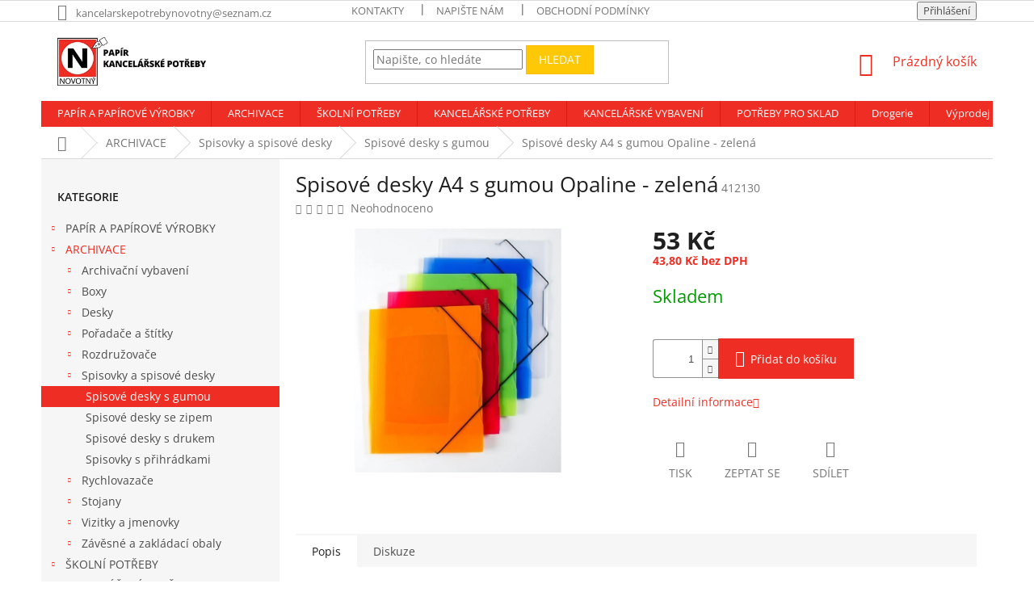

--- FILE ---
content_type: text/html; charset=utf-8
request_url: https://www.papirnovotny.cz/spisove-desky-s-gumou/spisove-desky-a4-s-gumou-opaline-zelena/
body_size: 32428
content:
<!doctype html><html lang="cs" dir="ltr" class="header-background-light external-fonts-loaded"><head><meta charset="utf-8" /><meta name="viewport" content="width=device-width,initial-scale=1" /><title>Spisové desky A4 s gumou Opaline - zelená - Kancelářské potřeby Novotný</title><link rel="preconnect" href="https://cdn.myshoptet.com" /><link rel="dns-prefetch" href="https://cdn.myshoptet.com" /><link rel="preload" href="https://cdn.myshoptet.com/prj/dist/master/cms/libs/jquery/jquery-1.11.3.min.js" as="script" /><link href="https://cdn.myshoptet.com/prj/dist/master/cms/templates/frontend_templates/shared/css/font-face/open-sans.css" rel="stylesheet"><link href="https://cdn.myshoptet.com/prj/dist/master/shop/dist/font-shoptet-11.css.62c94c7785ff2cea73b2.css" rel="stylesheet"><script>
dataLayer = [];
dataLayer.push({'shoptet' : {
    "pageId": 1145,
    "pageType": "productDetail",
    "currency": "CZK",
    "currencyInfo": {
        "decimalSeparator": ",",
        "exchangeRate": 1,
        "priceDecimalPlaces": 2,
        "symbol": "K\u010d",
        "symbolLeft": 0,
        "thousandSeparator": " "
    },
    "language": "cs",
    "projectId": 309426,
    "product": {
        "id": 5915,
        "guid": "e89bf500-9e5a-11e9-ac23-ac1f6b0076ec",
        "hasVariants": false,
        "codes": [
            {
                "code": 412130
            }
        ],
        "code": "412130",
        "name": "Spisov\u00e9 desky A4 s gumou Opaline - zelen\u00e1",
        "appendix": "",
        "weight": 0,
        "currentCategory": "Archivace | Spisovky a spisov\u00e9 desky | Spisov\u00e9 desky s gumou",
        "currentCategoryGuid": "404fab0e-9e5a-11e9-ac23-ac1f6b0076ec",
        "defaultCategory": "Archivace | Spisovky a spisov\u00e9 desky | Spisov\u00e9 desky s gumou",
        "defaultCategoryGuid": "404fab0e-9e5a-11e9-ac23-ac1f6b0076ec",
        "currency": "CZK",
        "priceWithVat": 53
    },
    "stocks": [
        {
            "id": "ext",
            "title": "Sklad",
            "isDeliveryPoint": 0,
            "visibleOnEshop": 1
        }
    ],
    "cartInfo": {
        "id": null,
        "freeShipping": false,
        "freeShippingFrom": 1500,
        "leftToFreeGift": {
            "formattedPrice": "0 K\u010d",
            "priceLeft": 0
        },
        "freeGift": false,
        "leftToFreeShipping": {
            "priceLeft": 1500,
            "dependOnRegion": 0,
            "formattedPrice": "1 500 K\u010d"
        },
        "discountCoupon": [],
        "getNoBillingShippingPrice": {
            "withoutVat": 0,
            "vat": 0,
            "withVat": 0
        },
        "cartItems": [],
        "taxMode": "ORDINARY"
    },
    "cart": [],
    "customer": {
        "priceRatio": 1,
        "priceListId": 1,
        "groupId": null,
        "registered": false,
        "mainAccount": false
    }
}});
</script>
<meta property="og:type" content="website"><meta property="og:site_name" content="papirnovotny.cz"><meta property="og:url" content="https://www.papirnovotny.cz/spisove-desky-s-gumou/spisove-desky-a4-s-gumou-opaline-zelena/"><meta property="og:title" content="Spisové desky A4 s gumou Opaline - zelená - Kancelářské potřeby Novotný"><meta name="author" content="Kancelářské potřeby Novotný"><meta name="web_author" content="Shoptet.cz"><meta name="dcterms.rightsHolder" content="www.papirnovotny.cz"><meta name="robots" content="index,follow"><meta property="og:image" content="https://cdn.myshoptet.com/usr/www.papirnovotny.cz/user/shop/big/5915_spisove-desky-a4-s-gumou-opaline-zelena.jpg?5d1df719"><meta property="og:description" content="Spisové desky A4 s gumou Opaline - zelená. "><meta name="description" content="Spisové desky A4 s gumou Opaline - zelená. "><meta property="product:price:amount" content="53"><meta property="product:price:currency" content="CZK"><style>:root {--color-primary: #ee2e24;--color-primary-h: 3;--color-primary-s: 86%;--color-primary-l: 54%;--color-primary-hover: #000000;--color-primary-hover-h: 0;--color-primary-hover-s: 0%;--color-primary-hover-l: 0%;--color-secondary: #ee2e24;--color-secondary-h: 3;--color-secondary-s: 86%;--color-secondary-l: 54%;--color-secondary-hover: #d1281f;--color-secondary-hover-h: 3;--color-secondary-hover-s: 74%;--color-secondary-hover-l: 47%;--color-tertiary: #ffc807;--color-tertiary-h: 47;--color-tertiary-s: 100%;--color-tertiary-l: 51%;--color-tertiary-hover: #ffbb00;--color-tertiary-hover-h: 44;--color-tertiary-hover-s: 100%;--color-tertiary-hover-l: 50%;--color-header-background: #ffffff;--template-font: "Open Sans";--template-headings-font: "Open Sans";--header-background-url: none;--cookies-notice-background: #1A1937;--cookies-notice-color: #F8FAFB;--cookies-notice-button-hover: #f5f5f5;--cookies-notice-link-hover: #27263f;--templates-update-management-preview-mode-content: "Náhled aktualizací šablony je aktivní pro váš prohlížeč."}</style>
    
    <link href="https://cdn.myshoptet.com/prj/dist/master/shop/dist/main-11.less.5a24dcbbdabfd189c152.css" rel="stylesheet" />
        
    <script>var shoptet = shoptet || {};</script>
    <script src="https://cdn.myshoptet.com/prj/dist/master/shop/dist/main-3g-header.js.27c4444ba5dd6be3416d.js"></script>
<!-- User include --><!-- project html code header -->
<style type="text/css">
/** VELIKOST OBRAZKU V PODKATEGORII **/
.subcategories { display:flex; flex-wrap:wrap; align-items: center; margin: 0 -10px 19px; padding: 0}
.subcategories li { list-style:none; flex:0 0 auto; padding: 5px }
.subcategories li a { position:relative; display:flex; align-items:center; height: 80px; padding:7px 40px 7px 13px; border-style: solid; border-width: 1px; font-weight: 500; color: #ee2e24; }
.subcategories li a .text {max-height:38px; overflow:hidden }
.subcategories li a::before {content:'\e910';position:absolute;right:10px;top:50%;margin-top: -4px;font-size:8px;line-height:8px}
.subcategories li a::after{content:'';position:absolute;left:0;top:0;width:100%;height:100%;background-color:transparent;-webkit-transition:background-color 0.3s ease-out;-o-transition:background-color 0.3s ease-out;transition:background-color 0.3s ease-out}.subcategories li a:hover{text-decoration:none}
.subcategories li.divider{margin: 10px10px; padding:0; width:calc(100% - (40px / 2))}
.subcategories.with-image li a {display:flex; align-items:center; padding-left: 5px }
.subcategories.with-image li a .image {width: 35%; text-align:center}.subcategories.with-image li a .image
img{max-height:70px}.subcategories.with-image li a
.text{ width:65%;padding-left:10px;flex-grow:0;text-align:left;display:inline-block;overflow:hidden;text-overflow:ellipsis}.subcategories.with-image
li.parametric{text-align:center}



/** HORNI MENU **/
#navigation a
{ font-size: 0.90em; font-weight: 800; }
.navigation-in menu a
{font-weight:bold; }

.welcome-wrapper
{ display: none; }
.p-in .p-in-in a
{ font-weight: 600; font-size: 2.0em; }

/** BARVA CENY BEZ DPH a s DPH **/
.price-additional
{ color: #ee2e24; font-weight: bold;  }

/** FONT NAZVY RODUKTU **/
.name
{ color: #000000; }

/*** FOOTER ***/

</style>
<!-- /User include --><link rel="shortcut icon" href="/favicon.ico" type="image/x-icon" /><link rel="canonical" href="https://www.papirnovotny.cz/spisove-desky-s-gumou/spisove-desky-a4-s-gumou-opaline-zelena/" />    <script>
        var _hwq = _hwq || [];
        _hwq.push(['setKey', '69949CF7BCE5F5B07788F448260E6C0D']);
        _hwq.push(['setTopPos', '50']);
        _hwq.push(['showWidget', '22']);
        (function() {
            var ho = document.createElement('script');
            ho.src = 'https://cz.im9.cz/direct/i/gjs.php?n=wdgt&sak=69949CF7BCE5F5B07788F448260E6C0D';
            var s = document.getElementsByTagName('script')[0]; s.parentNode.insertBefore(ho, s);
        })();
    </script>
    <!-- Global site tag (gtag.js) - Google Analytics -->
    <script async src="https://www.googletagmanager.com/gtag/js?id=G-QZCR0WTC7K"></script>
    <script>
        
        window.dataLayer = window.dataLayer || [];
        function gtag(){dataLayer.push(arguments);}
        

        
        gtag('js', new Date());

        
                gtag('config', 'G-QZCR0WTC7K', {"groups":"GA4","send_page_view":false,"content_group":"productDetail","currency":"CZK","page_language":"cs"});
        
        
        
        
        
        
                    gtag('event', 'page_view', {"send_to":"GA4","page_language":"cs","content_group":"productDetail","currency":"CZK"});
        
                gtag('set', 'currency', 'CZK');

        gtag('event', 'view_item', {
            "send_to": "UA",
            "items": [
                {
                    "id": "412130",
                    "name": "Spisov\u00e9 desky A4 s gumou Opaline - zelen\u00e1",
                    "category": "Archivace \/ Spisovky a spisov\u00e9 desky \/ Spisov\u00e9 desky s gumou",
                                                            "price": 43.8
                }
            ]
        });
        
        
        
        
        
                    gtag('event', 'view_item', {"send_to":"GA4","page_language":"cs","content_group":"productDetail","value":43.799999999999997,"currency":"CZK","items":[{"item_id":"412130","item_name":"Spisov\u00e9 desky A4 s gumou Opaline - zelen\u00e1","item_category":"Archivace","item_category2":"Spisovky a spisov\u00e9 desky","item_category3":"Spisov\u00e9 desky s gumou","price":43.799999999999997,"quantity":1,"index":0}]});
        
        
        
        
        
        
        
        document.addEventListener('DOMContentLoaded', function() {
            if (typeof shoptet.tracking !== 'undefined') {
                for (var id in shoptet.tracking.bannersList) {
                    gtag('event', 'view_promotion', {
                        "send_to": "UA",
                        "promotions": [
                            {
                                "id": shoptet.tracking.bannersList[id].id,
                                "name": shoptet.tracking.bannersList[id].name,
                                "position": shoptet.tracking.bannersList[id].position
                            }
                        ]
                    });
                }
            }

            shoptet.consent.onAccept(function(agreements) {
                if (agreements.length !== 0) {
                    console.debug('gtag consent accept');
                    var gtagConsentPayload =  {
                        'ad_storage': agreements.includes(shoptet.config.cookiesConsentOptPersonalisation)
                            ? 'granted' : 'denied',
                        'analytics_storage': agreements.includes(shoptet.config.cookiesConsentOptAnalytics)
                            ? 'granted' : 'denied',
                                                                                                'ad_user_data': agreements.includes(shoptet.config.cookiesConsentOptPersonalisation)
                            ? 'granted' : 'denied',
                        'ad_personalization': agreements.includes(shoptet.config.cookiesConsentOptPersonalisation)
                            ? 'granted' : 'denied',
                        };
                    console.debug('update consent data', gtagConsentPayload);
                    gtag('consent', 'update', gtagConsentPayload);
                    dataLayer.push(
                        { 'event': 'update_consent' }
                    );
                }
            });
        });
    </script>
<script>
    (function(t, r, a, c, k, i, n, g) { t['ROIDataObject'] = k;
    t[k]=t[k]||function(){ (t[k].q=t[k].q||[]).push(arguments) },t[k].c=i;n=r.createElement(a),
    g=r.getElementsByTagName(a)[0];n.async=1;n.src=c;g.parentNode.insertBefore(n,g)
    })(window, document, 'script', '//www.heureka.cz/ocm/sdk.js?source=shoptet&version=2&page=product_detail', 'heureka', 'cz');

    heureka('set_user_consent', 1);
</script>
</head><body class="desktop id-1145 in-spisove-desky-s-gumou template-11 type-product type-detail multiple-columns-body columns-3 ums_forms_redesign--off ums_a11y_category_page--on ums_discussion_rating_forms--off ums_flags_display_unification--on ums_a11y_login--on mobile-header-version-0"><noscript>
    <style>
        #header {
            padding-top: 0;
            position: relative !important;
            top: 0;
        }
        .header-navigation {
            position: relative !important;
        }
        .overall-wrapper {
            margin: 0 !important;
        }
        body:not(.ready) {
            visibility: visible !important;
        }
    </style>
    <div class="no-javascript">
        <div class="no-javascript__title">Musíte změnit nastavení vašeho prohlížeče</div>
        <div class="no-javascript__text">Podívejte se na: <a href="https://www.google.com/support/bin/answer.py?answer=23852">Jak povolit JavaScript ve vašem prohlížeči</a>.</div>
        <div class="no-javascript__text">Pokud používáte software na blokování reklam, může být nutné povolit JavaScript z této stránky.</div>
        <div class="no-javascript__text">Děkujeme.</div>
    </div>
</noscript>

        <div id="fb-root"></div>
        <script>
            window.fbAsyncInit = function() {
                FB.init({
                    autoLogAppEvents : true,
                    xfbml            : true,
                    version          : 'v24.0'
                });
            };
        </script>
        <script async defer crossorigin="anonymous" src="https://connect.facebook.net/cs_CZ/sdk.js#xfbml=1&version=v24.0"></script><a href="#content" class="skip-link sr-only">Přejít na obsah</a><div class="overall-wrapper"><div class="user-action"><div class="container">
    <div class="user-action-in">
                    <div id="login" class="user-action-login popup-widget login-widget" role="dialog" aria-labelledby="loginHeading">
        <div class="popup-widget-inner">
                            <h2 id="loginHeading">Přihlášení k vašemu účtu</h2><div id="customerLogin"><form action="/action/Customer/Login/" method="post" id="formLoginIncluded" class="csrf-enabled formLogin" data-testid="formLogin"><input type="hidden" name="referer" value="" /><div class="form-group"><div class="input-wrapper email js-validated-element-wrapper no-label"><input type="email" name="email" class="form-control" autofocus placeholder="E-mailová adresa (např. jan@novak.cz)" data-testid="inputEmail" autocomplete="email" required /></div></div><div class="form-group"><div class="input-wrapper password js-validated-element-wrapper no-label"><input type="password" name="password" class="form-control" placeholder="Heslo" data-testid="inputPassword" autocomplete="current-password" required /><span class="no-display">Nemůžete vyplnit toto pole</span><input type="text" name="surname" value="" class="no-display" /></div></div><div class="form-group"><div class="login-wrapper"><button type="submit" class="btn btn-secondary btn-text btn-login" data-testid="buttonSubmit">Přihlásit se</button><div class="password-helper"><a href="/registrace/" data-testid="signup" rel="nofollow">Nová registrace</a><a href="/klient/zapomenute-heslo/" rel="nofollow">Zapomenuté heslo</a></div></div></div></form>
</div>                    </div>
    </div>

                            <div id="cart-widget" class="user-action-cart popup-widget cart-widget loader-wrapper" data-testid="popupCartWidget" role="dialog" aria-hidden="true">
    <div class="popup-widget-inner cart-widget-inner place-cart-here">
        <div class="loader-overlay">
            <div class="loader"></div>
        </div>
    </div>

    <div class="cart-widget-button">
        <a href="/kosik/" class="btn btn-conversion" id="continue-order-button" rel="nofollow" data-testid="buttonNextStep">Pokračovat do košíku</a>
    </div>
</div>
            </div>
</div>
</div><div class="top-navigation-bar" data-testid="topNavigationBar">

    <div class="container">

        <div class="top-navigation-contacts">
            <strong>Zákaznická podpora:</strong><a href="mailto:kancelarskepotrebynovotny@seznam.cz" class="project-email" data-testid="contactboxEmail"><span>kancelarskepotrebynovotny@seznam.cz</span></a>        </div>

                            <div class="top-navigation-menu">
                <div class="top-navigation-menu-trigger"></div>
                <ul class="top-navigation-bar-menu">
                                            <li class="top-navigation-menu-item-2570">
                            <a href="/kontakty/">Kontakty</a>
                        </li>
                                            <li class="top-navigation-menu-item-29">
                            <a href="/napiste-nam/">Napište nám</a>
                        </li>
                                            <li class="top-navigation-menu-item-39">
                            <a href="/obchodni-podminky/">Obchodní podmínky</a>
                        </li>
                                    </ul>
                <ul class="top-navigation-bar-menu-helper"></ul>
            </div>
        
        <div class="top-navigation-tools">
            <div class="responsive-tools">
                <a href="#" class="toggle-window" data-target="search" aria-label="Hledat" data-testid="linkSearchIcon"></a>
                                                            <a href="#" class="toggle-window" data-target="login"></a>
                                                    <a href="#" class="toggle-window" data-target="navigation" aria-label="Menu" data-testid="hamburgerMenu"></a>
            </div>
                        <button class="top-nav-button top-nav-button-login toggle-window" type="button" data-target="login" aria-haspopup="dialog" aria-controls="login" aria-expanded="false" data-testid="signin"><span>Přihlášení</span></button>        </div>

    </div>

</div>
<header id="header"><div class="container navigation-wrapper">
    <div class="header-top">
        <div class="site-name-wrapper">
            <div class="site-name"><a href="/" data-testid="linkWebsiteLogo"><img src="https://cdn.myshoptet.com/usr/www.papirnovotny.cz/user/logos/logo_sirka_final-2.png" alt="Kancelářské potřeby Novotný" fetchpriority="low" /></a></div>        </div>
        <div class="search" itemscope itemtype="https://schema.org/WebSite">
            <meta itemprop="headline" content="Spisové desky s gumou"/><meta itemprop="url" content="https://www.papirnovotny.cz"/><meta itemprop="text" content="Spisové desky A4 s gumou Opaline - zelená. "/>            <form action="/action/ProductSearch/prepareString/" method="post"
    id="formSearchForm" class="search-form compact-form js-search-main"
    itemprop="potentialAction" itemscope itemtype="https://schema.org/SearchAction" data-testid="searchForm">
    <fieldset>
        <meta itemprop="target"
            content="https://www.papirnovotny.cz/vyhledavani/?string={string}"/>
        <input type="hidden" name="language" value="cs"/>
        
            
<input
    type="search"
    name="string"
        class="query-input form-control search-input js-search-input"
    placeholder="Napište, co hledáte"
    autocomplete="off"
    required
    itemprop="query-input"
    aria-label="Vyhledávání"
    data-testid="searchInput"
>
            <button type="submit" class="btn btn-default" data-testid="searchBtn">Hledat</button>
        
    </fieldset>
</form>
        </div>
        <div class="navigation-buttons">
                
    <a href="/kosik/" class="btn btn-icon toggle-window cart-count" data-target="cart" data-hover="true" data-redirect="true" data-testid="headerCart" rel="nofollow" aria-haspopup="dialog" aria-expanded="false" aria-controls="cart-widget">
        
                <span class="sr-only">Nákupní košík</span>
        
            <span class="cart-price visible-lg-inline-block" data-testid="headerCartPrice">
                                    Prázdný košík                            </span>
        
    
            </a>
        </div>
    </div>
    <nav id="navigation" aria-label="Hlavní menu" data-collapsible="true"><div class="navigation-in menu"><ul class="menu-level-1" role="menubar" data-testid="headerMenuItems"><li class="menu-item-695 ext" role="none"><a href="/papir-a-papirove-vyrobky/" data-testid="headerMenuItem" role="menuitem" aria-haspopup="true" aria-expanded="false"><b>PAPÍR A PAPÍROVÉ VÝROBKY</b><span class="submenu-arrow"></span></a><ul class="menu-level-2" aria-label="PAPÍR A PAPÍROVÉ VÝROBKY" tabindex="-1" role="menu"><li class="menu-item-2623 has-third-level" role="none"><a href="/kalendare-2022/" class="menu-image" data-testid="headerMenuItem" tabindex="-1" aria-hidden="true"><img src="data:image/svg+xml,%3Csvg%20width%3D%22140%22%20height%3D%22100%22%20xmlns%3D%22http%3A%2F%2Fwww.w3.org%2F2000%2Fsvg%22%3E%3C%2Fsvg%3E" alt="" aria-hidden="true" width="140" height="100"  data-src="https://cdn.myshoptet.com/prj/dist/master/cms/templates/frontend_templates/00/img/folder.svg" fetchpriority="low" /></a><div><a href="/kalendare-2022/" data-testid="headerMenuItem" role="menuitem"><span>Kalendáře 2023</span></a>
                                                    <ul class="menu-level-3" role="menu">
                                                                    <li class="menu-item-2626" role="none">
                                        <a href="/nastenne-kalendare/" data-testid="headerMenuItem" role="menuitem">
                                            Nástěnné kalendáře</a>,                                    </li>
                                                                    <li class="menu-item-2629" role="none">
                                        <a href="/stolni-kalendare/" data-testid="headerMenuItem" role="menuitem">
                                            Stolní kalendáře</a>,                                    </li>
                                                                    <li class="menu-item-2637" role="none">
                                        <a href="/diare-2023/" data-testid="headerMenuItem" role="menuitem">
                                            Diáře 2023</a>                                    </li>
                                                            </ul>
                        </div></li><li class="menu-item-698 has-third-level" role="none"><a href="/etikety/" class="menu-image" data-testid="headerMenuItem" tabindex="-1" aria-hidden="true"><img src="data:image/svg+xml,%3Csvg%20width%3D%22140%22%20height%3D%22100%22%20xmlns%3D%22http%3A%2F%2Fwww.w3.org%2F2000%2Fsvg%22%3E%3C%2Fsvg%3E" alt="" aria-hidden="true" width="140" height="100"  data-src="https://cdn.myshoptet.com/usr/www.papirnovotny.cz/user/categories/thumb/etikety.png" fetchpriority="low" /></a><div><a href="/etikety/" data-testid="headerMenuItem" role="menuitem"><span>Etikety</span></a>
                                                    <ul class="menu-level-3" role="menu">
                                                                    <li class="menu-item-701" role="none">
                                        <a href="/etikety-tabelacni/" data-testid="headerMenuItem" role="menuitem">
                                            Etikety tabelační</a>,                                    </li>
                                                                    <li class="menu-item-770" role="none">
                                        <a href="/etikety-termotransferove/" data-testid="headerMenuItem" role="menuitem">
                                            Etikety termotransferové</a>,                                    </li>
                                                                    <li class="menu-item-1073" role="none">
                                        <a href="/etikety-samolepici-a4/" data-testid="headerMenuItem" role="menuitem">
                                            Etikety samolepicí A4</a>,                                    </li>
                                                                    <li class="menu-item-1217" role="none">
                                        <a href="/etikety-samolepici-a4-barevne/" data-testid="headerMenuItem" role="menuitem">
                                            Etikety samolepicí A4 barevné</a>,                                    </li>
                                                                    <li class="menu-item-1361" role="none">
                                        <a href="/etikety-do-etiketovacich-klesti/" data-testid="headerMenuItem" role="menuitem">
                                            Etikety do etiketovacích kleští</a>,                                    </li>
                                                                    <li class="menu-item-2060" role="none">
                                        <a href="/samolepici-barevna-kolecka/" data-testid="headerMenuItem" role="menuitem">
                                            Samolepicí barevná kolečka</a>,                                    </li>
                                                                    <li class="menu-item-2096" role="none">
                                        <a href="/etiketovaci-kleste/" data-testid="headerMenuItem" role="menuitem">
                                            Etiketovací kleště</a>,                                    </li>
                                                                    <li class="menu-item-2222" role="none">
                                        <a href="/etikety-samolepici-bile-v-sacku/" data-testid="headerMenuItem" role="menuitem">
                                            Etikety samolepicí bílé v sáčku</a>,                                    </li>
                                                                    <li class="menu-item-2411" role="none">
                                        <a href="/barvici-valecky/" data-testid="headerMenuItem" role="menuitem">
                                            Barvicí válečky</a>                                    </li>
                                                            </ul>
                        </div></li><li class="menu-item-740 has-third-level" role="none"><a href="/samolepici-blocky-a-zalozky/" class="menu-image" data-testid="headerMenuItem" tabindex="-1" aria-hidden="true"><img src="data:image/svg+xml,%3Csvg%20width%3D%22140%22%20height%3D%22100%22%20xmlns%3D%22http%3A%2F%2Fwww.w3.org%2F2000%2Fsvg%22%3E%3C%2Fsvg%3E" alt="" aria-hidden="true" width="140" height="100"  data-src="https://cdn.myshoptet.com/usr/www.papirnovotny.cz/user/categories/thumb/samolepici-blocek.jpg" fetchpriority="low" /></a><div><a href="/samolepici-blocky-a-zalozky/" data-testid="headerMenuItem" role="menuitem"><span>Samolepicí bločky a záložky</span></a>
                                                    <ul class="menu-level-3" role="menu">
                                                                    <li class="menu-item-743" role="none">
                                        <a href="/samolepici-blocky/" data-testid="headerMenuItem" role="menuitem">
                                            Samolepicí bločky</a>,                                    </li>
                                                                    <li class="menu-item-1097" role="none">
                                        <a href="/samolepici-zalozky/" data-testid="headerMenuItem" role="menuitem">
                                            Samolepicí záložky</a>,                                    </li>
                                                                    <li class="menu-item-1628" role="none">
                                        <a href="/zasobniky-na-samolepici-blocky/" data-testid="headerMenuItem" role="menuitem">
                                            Zásobníky na samolepicí bločky</a>,                                    </li>
                                                                    <li class="menu-item-2378" role="none">
                                        <a href="/samolepici-bloky/" data-testid="headerMenuItem" role="menuitem">
                                            Samolepicí bloky</a>                                    </li>
                                                            </ul>
                        </div></li><li class="menu-item-971 has-third-level" role="none"><a href="/sesity-a-bloky/" class="menu-image" data-testid="headerMenuItem" tabindex="-1" aria-hidden="true"><img src="data:image/svg+xml,%3Csvg%20width%3D%22140%22%20height%3D%22100%22%20xmlns%3D%22http%3A%2F%2Fwww.w3.org%2F2000%2Fsvg%22%3E%3C%2Fsvg%3E" alt="" aria-hidden="true" width="140" height="100"  data-src="https://cdn.myshoptet.com/usr/www.papirnovotny.cz/user/categories/thumb/sesity-bloky.jpg" fetchpriority="low" /></a><div><a href="/sesity-a-bloky/" data-testid="headerMenuItem" role="menuitem"><span>Sešity a bloky</span></a>
                                                    <ul class="menu-level-3" role="menu">
                                                                    <li class="menu-item-974" role="none">
                                        <a href="/bloky-lepene/" data-testid="headerMenuItem" role="menuitem">
                                            Bloky lepené</a>,                                    </li>
                                                                    <li class="menu-item-998" role="none">
                                        <a href="/bloky-krouzkove/" data-testid="headerMenuItem" role="menuitem">
                                            Bloky kroužkové</a>,                                    </li>
                                                                    <li class="menu-item-1340" role="none">
                                        <a href="/krouzkove-zaznamniky/" data-testid="headerMenuItem" role="menuitem">
                                            Kroužkové záznamníky</a>,                                    </li>
                                                                    <li class="menu-item-2315" role="none">
                                        <a href="/flipchartove-bloky/" data-testid="headerMenuItem" role="menuitem">
                                            Flipchartové bloky</a>                                    </li>
                                                            </ul>
                        </div></li><li class="menu-item-1058 has-third-level" role="none"><a href="/obalky/" class="menu-image" data-testid="headerMenuItem" tabindex="-1" aria-hidden="true"><img src="data:image/svg+xml,%3Csvg%20width%3D%22140%22%20height%3D%22100%22%20xmlns%3D%22http%3A%2F%2Fwww.w3.org%2F2000%2Fsvg%22%3E%3C%2Fsvg%3E" alt="" aria-hidden="true" width="140" height="100"  data-src="https://cdn.myshoptet.com/usr/www.papirnovotny.cz/user/categories/thumb/obalky.jpg" fetchpriority="low" /></a><div><a href="/obalky/" data-testid="headerMenuItem" role="menuitem"><span>Obálky</span></a>
                                                    <ul class="menu-level-3" role="menu">
                                                                    <li class="menu-item-1061" role="none">
                                        <a href="/obalky-kartonove/" data-testid="headerMenuItem" role="menuitem">
                                            Obálky kartonové</a>,                                    </li>
                                                                    <li class="menu-item-1403" role="none">
                                        <a href="/obalky-samolepici/" data-testid="headerMenuItem" role="menuitem">
                                            Obálky samolepicí</a>,                                    </li>
                                                                    <li class="menu-item-1727" role="none">
                                        <a href="/obalky-bublinkove/" data-testid="headerMenuItem" role="menuitem">
                                            Obálky bublinkové</a>,                                    </li>
                                                                    <li class="menu-item-1730" role="none">
                                        <a href="/obalky-obycejne/" data-testid="headerMenuItem" role="menuitem">
                                            Obálky obyčejné</a>,                                    </li>
                                                                    <li class="menu-item-1871" role="none">
                                        <a href="/obalky-s-dodejkou/" data-testid="headerMenuItem" role="menuitem">
                                            Obálky s dodejkou</a>,                                    </li>
                                                                    <li class="menu-item-1928" role="none">
                                        <a href="/obalky-s-dorucenkou/" data-testid="headerMenuItem" role="menuitem">
                                            Obálky s doručenkou</a>,                                    </li>
                                                                    <li class="menu-item-1952" role="none">
                                        <a href="/obalky-s-okenkem/" data-testid="headerMenuItem" role="menuitem">
                                            Obálky s okénkem</a>,                                    </li>
                                                                    <li class="menu-item-2054" role="none">
                                        <a href="/obalky-conqueror/" data-testid="headerMenuItem" role="menuitem">
                                            Obálky Conqueror</a>,                                    </li>
                                                                    <li class="menu-item-2093" role="none">
                                        <a href="/obalky-na-cd/" data-testid="headerMenuItem" role="menuitem">
                                            Obálky na CD</a>,                                    </li>
                                                                    <li class="menu-item-2126" role="none">
                                        <a href="/obalky-samolepici-s-kryci-paskou/" data-testid="headerMenuItem" role="menuitem">
                                            Obálky samolepicí s krycí páskou</a>,                                    </li>
                                                                    <li class="menu-item-2129" role="none">
                                        <a href="/obalky-na-zasilky/" data-testid="headerMenuItem" role="menuitem">
                                            Obálky na zásilky</a>,                                    </li>
                                                                    <li class="menu-item-2135" role="none">
                                        <a href="/obalky-navstivenkove/" data-testid="headerMenuItem" role="menuitem">
                                            Obálky navštívenkové</a>,                                    </li>
                                                                    <li class="menu-item-2282" role="none">
                                        <a href="/pecetni-vosk/" data-testid="headerMenuItem" role="menuitem">
                                            Pečetní vosk</a>,                                    </li>
                                                                    <li class="menu-item-2345" role="none">
                                        <a href="/obalky-s-krizovym-dnem/" data-testid="headerMenuItem" role="menuitem">
                                            Obálky s křížovým dnem</a>                                    </li>
                                                            </ul>
                        </div></li><li class="menu-item-1184 has-third-level" role="none"><a href="/papir/" class="menu-image" data-testid="headerMenuItem" tabindex="-1" aria-hidden="true"><img src="data:image/svg+xml,%3Csvg%20width%3D%22140%22%20height%3D%22100%22%20xmlns%3D%22http%3A%2F%2Fwww.w3.org%2F2000%2Fsvg%22%3E%3C%2Fsvg%3E" alt="" aria-hidden="true" width="140" height="100"  data-src="https://cdn.myshoptet.com/usr/www.papirnovotny.cz/user/categories/thumb/kancelarsky-papir-1.jpg" fetchpriority="low" /></a><div><a href="/papir/" data-testid="headerMenuItem" role="menuitem"><span>Papír</span></a>
                                                    <ul class="menu-level-3" role="menu">
                                                                    <li class="menu-item-1187" role="none">
                                        <a href="/kancelarsky-papir-bily/" data-testid="headerMenuItem" role="menuitem">
                                            Kancelářský papír bílý</a>,                                    </li>
                                                                    <li class="menu-item-1220" role="none">
                                        <a href="/tabelacni-papir/" data-testid="headerMenuItem" role="menuitem">
                                            Tabelační papír</a>,                                    </li>
                                                                    <li class="menu-item-1409" role="none">
                                        <a href="/kancelarsky-papir-barevny/" data-testid="headerMenuItem" role="menuitem">
                                            Kancelářský papír barevný</a>,                                    </li>
                                                                    <li class="menu-item-1412" role="none">
                                        <a href="/papir-conqueror/" data-testid="headerMenuItem" role="menuitem">
                                            Papír Conqueror</a>,                                    </li>
                                                                    <li class="menu-item-1652" role="none">
                                        <a href="/plotterove-role/" data-testid="headerMenuItem" role="menuitem">
                                            Plotterové role</a>,                                    </li>
                                                                    <li class="menu-item-1766" role="none">
                                        <a href="/kancelarsky-papir-specialni/" data-testid="headerMenuItem" role="menuitem">
                                            Kancelářský papír speciální</a>,                                    </li>
                                                                    <li class="menu-item-2039" role="none">
                                        <a href="/papir-pauzovaci/" data-testid="headerMenuItem" role="menuitem">
                                            Papír pauzovací</a>,                                    </li>
                                                                    <li class="menu-item-2174" role="none">
                                        <a href="/fotopapiry/" data-testid="headerMenuItem" role="menuitem">
                                            Fotopapíry</a>,                                    </li>
                                                                    <li class="menu-item-2276" role="none">
                                        <a href="/milimetrovy-papir/" data-testid="headerMenuItem" role="menuitem">
                                            Milimetrový papír</a>,                                    </li>
                                                                    <li class="menu-item-2300" role="none">
                                        <a href="/uhlovy-papir/" data-testid="headerMenuItem" role="menuitem">
                                            Uhlový papír</a>,                                    </li>
                                                                    <li class="menu-item-2306" role="none">
                                        <a href="/pruklepovy-papir/" data-testid="headerMenuItem" role="menuitem">
                                            Průklepový papír</a>,                                    </li>
                                                                    <li class="menu-item-2309" role="none">
                                        <a href="/faxovy-papir/" data-testid="headerMenuItem" role="menuitem">
                                            Faxový papír</a>,                                    </li>
                                                                    <li class="menu-item-2336" role="none">
                                        <a href="/psaci-papir/" data-testid="headerMenuItem" role="menuitem">
                                            Psací papír</a>,                                    </li>
                                                                    <li class="menu-item-2396" role="none">
                                        <a href="/dopisni-sada/" data-testid="headerMenuItem" role="menuitem">
                                            Dopisní sada</a>                                    </li>
                                                            </ul>
                        </div></li><li class="menu-item-1397 has-third-level" role="none"><a href="/knihy-a-kroniky/" class="menu-image" data-testid="headerMenuItem" tabindex="-1" aria-hidden="true"><img src="data:image/svg+xml,%3Csvg%20width%3D%22140%22%20height%3D%22100%22%20xmlns%3D%22http%3A%2F%2Fwww.w3.org%2F2000%2Fsvg%22%3E%3C%2Fsvg%3E" alt="" aria-hidden="true" width="140" height="100"  data-src="https://cdn.myshoptet.com/usr/www.papirnovotny.cz/user/categories/thumb/kronika.jpg" fetchpriority="low" /></a><div><a href="/knihy-a-kroniky/" data-testid="headerMenuItem" role="menuitem"><span>Knihy a kroniky</span></a>
                                                    <ul class="menu-level-3" role="menu">
                                                                    <li class="menu-item-1400" role="none">
                                        <a href="/zaznamni-knihy/" data-testid="headerMenuItem" role="menuitem">
                                            Záznamní knihy</a>,                                    </li>
                                                                    <li class="menu-item-1985" role="none">
                                        <a href="/podpisove-knihy/" data-testid="headerMenuItem" role="menuitem">
                                            Podpisové knihy</a>,                                    </li>
                                                                    <li class="menu-item-2018" role="none">
                                        <a href="/denni-zaznamy/" data-testid="headerMenuItem" role="menuitem">
                                            Denní záznamy</a>,                                    </li>
                                                                    <li class="menu-item-2072" role="none">
                                        <a href="/knihy/" data-testid="headerMenuItem" role="menuitem">
                                            Knihy</a>,                                    </li>
                                                                    <li class="menu-item-2450" role="none">
                                        <a href="/kroniky/" data-testid="headerMenuItem" role="menuitem">
                                            Kroniky</a>                                    </li>
                                                            </ul>
                        </div></li><li class="menu-item-1571 has-third-level" role="none"><a href="/tiskopisy/" class="menu-image" data-testid="headerMenuItem" tabindex="-1" aria-hidden="true"><img src="data:image/svg+xml,%3Csvg%20width%3D%22140%22%20height%3D%22100%22%20xmlns%3D%22http%3A%2F%2Fwww.w3.org%2F2000%2Fsvg%22%3E%3C%2Fsvg%3E" alt="" aria-hidden="true" width="140" height="100"  data-src="https://cdn.myshoptet.com/usr/www.papirnovotny.cz/user/categories/thumb/tiskopisy.jpg" fetchpriority="low" /></a><div><a href="/tiskopisy/" data-testid="headerMenuItem" role="menuitem"><span>Tiskopisy</span></a>
                                                    <ul class="menu-level-3" role="menu">
                                                                    <li class="menu-item-1574" role="none">
                                        <a href="/tiskopisy-optys/" data-testid="headerMenuItem" role="menuitem">
                                            Tiskopisy Optys</a>,                                    </li>
                                                                    <li class="menu-item-1712" role="none">
                                        <a href="/tiskopisy-balousek/" data-testid="headerMenuItem" role="menuitem">
                                            Tiskopisy Baloušek</a>,                                    </li>
                                                                    <li class="menu-item-1745" role="none">
                                        <a href="/tiskopisy-msk/" data-testid="headerMenuItem" role="menuitem">
                                            Tiskopisy MSK</a>                                    </li>
                                                            </ul>
                        </div></li><li class="menu-item-1706 has-third-level" role="none"><a href="/zaznamni-kostky/" class="menu-image" data-testid="headerMenuItem" tabindex="-1" aria-hidden="true"><img src="data:image/svg+xml,%3Csvg%20width%3D%22140%22%20height%3D%22100%22%20xmlns%3D%22http%3A%2F%2Fwww.w3.org%2F2000%2Fsvg%22%3E%3C%2Fsvg%3E" alt="" aria-hidden="true" width="140" height="100"  data-src="https://cdn.myshoptet.com/usr/www.papirnovotny.cz/user/categories/thumb/zaznamni-kostky.jpg" fetchpriority="low" /></a><div><a href="/zaznamni-kostky/" data-testid="headerMenuItem" role="menuitem"><span>Záznamní kostky</span></a>
                                                    <ul class="menu-level-3" role="menu">
                                                                    <li class="menu-item-1769" role="none">
                                        <a href="/zasobniky-na-zaznamni-kostky/" data-testid="headerMenuItem" role="menuitem">
                                            Zásobníky na záznamní kostky</a>,                                    </li>
                                                                    <li class="menu-item-1709" role="none">
                                        <a href="/zaznamni-kostky-bile/" data-testid="headerMenuItem" role="menuitem">
                                            Záznamní kostky bílé</a>,                                    </li>
                                                                    <li class="menu-item-2168" role="none">
                                        <a href="/zaznamni-kostky-barevne/" data-testid="headerMenuItem" role="menuitem">
                                            Záznamní kostky barevné</a>                                    </li>
                                                            </ul>
                        </div></li><li class="menu-item-1931 has-third-level" role="none"><a href="/kreslici-kartony/" class="menu-image" data-testid="headerMenuItem" tabindex="-1" aria-hidden="true"><img src="data:image/svg+xml,%3Csvg%20width%3D%22140%22%20height%3D%22100%22%20xmlns%3D%22http%3A%2F%2Fwww.w3.org%2F2000%2Fsvg%22%3E%3C%2Fsvg%3E" alt="" aria-hidden="true" width="140" height="100"  data-src="https://cdn.myshoptet.com/usr/www.papirnovotny.cz/user/categories/thumb/kreslici-kartony.jpg" fetchpriority="low" /></a><div><a href="/kreslici-kartony/" data-testid="headerMenuItem" role="menuitem"><span>Kreslicí kartony</span></a>
                                                    <ul class="menu-level-3" role="menu">
                                                                    <li class="menu-item-1934" role="none">
                                        <a href="/kreslici-kartony-bile/" data-testid="headerMenuItem" role="menuitem">
                                            Kreslicí kartony bílé</a>                                    </li>
                                                            </ul>
                        </div></li><li class="menu-item-2264 has-third-level" role="none"><a href="/pasky-do-pokladen/" class="menu-image" data-testid="headerMenuItem" tabindex="-1" aria-hidden="true"><img src="data:image/svg+xml,%3Csvg%20width%3D%22140%22%20height%3D%22100%22%20xmlns%3D%22http%3A%2F%2Fwww.w3.org%2F2000%2Fsvg%22%3E%3C%2Fsvg%3E" alt="" aria-hidden="true" width="140" height="100"  data-src="https://cdn.myshoptet.com/usr/www.papirnovotny.cz/user/categories/thumb/pasky-do-pokladen.jpg" fetchpriority="low" /></a><div><a href="/pasky-do-pokladen/" data-testid="headerMenuItem" role="menuitem"><span>Pásky do pokladen</span></a>
                                                    <ul class="menu-level-3" role="menu">
                                                                    <li class="menu-item-2291" role="none">
                                        <a href="/pasky-papirove-eet/" data-testid="headerMenuItem" role="menuitem">
                                            Pásky papírové EET</a>,                                    </li>
                                                                    <li class="menu-item-2288" role="none">
                                        <a href="/pasky-papirove-obycejne/" data-testid="headerMenuItem" role="menuitem">
                                            Pásky papírové obyčejné</a>,                                    </li>
                                                                    <li class="menu-item-2357" role="none">
                                        <a href="/pasky-papirove-samopropisujici/" data-testid="headerMenuItem" role="menuitem">
                                            Pásky papírové samopropisující</a>,                                    </li>
                                                                    <li class="menu-item-2267" role="none">
                                        <a href="/pasky-papirove-termocitlive/" data-testid="headerMenuItem" role="menuitem">
                                            Pásky papírové termocitlivé</a>                                    </li>
                                                            </ul>
                        </div></li></ul></li>
<li class="menu-item-704 ext" role="none"><a href="/archivace/" data-testid="headerMenuItem" role="menuitem" aria-haspopup="true" aria-expanded="false"><b>ARCHIVACE</b><span class="submenu-arrow"></span></a><ul class="menu-level-2" aria-label="ARCHIVACE" tabindex="-1" role="menu"><li class="menu-item-773 has-third-level" role="none"><a href="/archivacni-vybaveni/" class="menu-image" data-testid="headerMenuItem" tabindex="-1" aria-hidden="true"><img src="data:image/svg+xml,%3Csvg%20width%3D%22140%22%20height%3D%22100%22%20xmlns%3D%22http%3A%2F%2Fwww.w3.org%2F2000%2Fsvg%22%3E%3C%2Fsvg%3E" alt="" aria-hidden="true" width="140" height="100"  data-src="https://cdn.myshoptet.com/usr/www.papirnovotny.cz/user/categories/thumb/archivacni-vybaveni.jpg" fetchpriority="low" /></a><div><a href="/archivacni-vybaveni/" data-testid="headerMenuItem" role="menuitem"><span>Archivační vybavení</span></a>
                                                    <ul class="menu-level-3" role="menu">
                                                                    <li class="menu-item-776" role="none">
                                        <a href="/krabice-a-stojany/" data-testid="headerMenuItem" role="menuitem">
                                            Krabice a stojany</a>,                                    </li>
                                                                    <li class="menu-item-1526" role="none">
                                        <a href="/archivacni-kontejnery/" data-testid="headerMenuItem" role="menuitem">
                                            Archivační kontejnery</a>,                                    </li>
                                                                    <li class="menu-item-1760" role="none">
                                        <a href="/ulozne-krabice-s-vikem/" data-testid="headerMenuItem" role="menuitem">
                                            Úložné krabice s víkem</a>,                                    </li>
                                                                    <li class="menu-item-1865" role="none">
                                        <a href="/archivacni-boxy/" data-testid="headerMenuItem" role="menuitem">
                                            Archivační boxy</a>,                                    </li>
                                                                    <li class="menu-item-2216" role="none">
                                        <a href="/samolepici-lista/" data-testid="headerMenuItem" role="menuitem">
                                            Samolepicí lišta</a>,                                    </li>
                                                                    <li class="menu-item-2465" role="none">
                                        <a href="/archivacni-spona/" data-testid="headerMenuItem" role="menuitem">
                                            Archivační spona</a>                                    </li>
                                                            </ul>
                        </div></li><li class="menu-item-1514 has-third-level" role="none"><a href="/boxy/" class="menu-image" data-testid="headerMenuItem" tabindex="-1" aria-hidden="true"><img src="data:image/svg+xml,%3Csvg%20width%3D%22140%22%20height%3D%22100%22%20xmlns%3D%22http%3A%2F%2Fwww.w3.org%2F2000%2Fsvg%22%3E%3C%2Fsvg%3E" alt="" aria-hidden="true" width="140" height="100"  data-src="https://cdn.myshoptet.com/usr/www.papirnovotny.cz/user/categories/thumb/boxy.jpg" fetchpriority="low" /></a><div><a href="/boxy/" data-testid="headerMenuItem" role="menuitem"><span>Boxy</span></a>
                                                    <ul class="menu-level-3" role="menu">
                                                                    <li class="menu-item-1517" role="none">
                                        <a href="/boxy-na-spisy-s-gumou/" data-testid="headerMenuItem" role="menuitem">
                                            Boxy na spisy s gumou</a>                                    </li>
                                                            </ul>
                        </div></li><li class="menu-item-806 has-third-level" role="none"><a href="/desky/" class="menu-image" data-testid="headerMenuItem" tabindex="-1" aria-hidden="true"><img src="data:image/svg+xml,%3Csvg%20width%3D%22140%22%20height%3D%22100%22%20xmlns%3D%22http%3A%2F%2Fwww.w3.org%2F2000%2Fsvg%22%3E%3C%2Fsvg%3E" alt="" aria-hidden="true" width="140" height="100"  data-src="https://cdn.myshoptet.com/usr/www.papirnovotny.cz/user/categories/thumb/desky.jpg" fetchpriority="low" /></a><div><a href="/desky/" data-testid="headerMenuItem" role="menuitem"><span>Desky</span></a>
                                                    <ul class="menu-level-3" role="menu">
                                                                    <li class="menu-item-1004" role="none">
                                        <a href="/desky-2-krouzkove/" data-testid="headerMenuItem" role="menuitem">
                                            Desky 2 - kroužkové</a>,                                    </li>
                                                                    <li class="menu-item-809" role="none">
                                        <a href="/desky-4-krouzkove/" data-testid="headerMenuItem" role="menuitem">
                                            Desky 4 - kroužkové</a>,                                    </li>
                                                                    <li class="menu-item-917" role="none">
                                        <a href="/prezentacni-desky-s-kapsou/" data-testid="headerMenuItem" role="menuitem">
                                            Prezentační desky s kapsou</a>,                                    </li>
                                                                    <li class="menu-item-1064" role="none">
                                        <a href="/zavesne-desky/" data-testid="headerMenuItem" role="menuitem">
                                            Závěsné desky</a>,                                    </li>
                                                                    <li class="menu-item-1139" role="none">
                                        <a href="/odkladaci-mapy/" data-testid="headerMenuItem" role="menuitem">
                                            Odkládací mapy</a>,                                    </li>
                                                                    <li class="menu-item-1364" role="none">
                                        <a href="/desky-s-tkanici/" data-testid="headerMenuItem" role="menuitem">
                                            Desky s tkanicí</a>,                                    </li>
                                                                    <li class="menu-item-1469" role="none">
                                        <a href="/desky-s-klipem/" data-testid="headerMenuItem" role="menuitem">
                                            Desky s klipem</a>,                                    </li>
                                                                    <li class="menu-item-1508" role="none">
                                        <a href="/desky-se-sikmym-rohem/" data-testid="headerMenuItem" role="menuitem">
                                            Desky se šikmým rohem</a>,                                    </li>
                                                                    <li class="menu-item-1658" role="none">
                                        <a href="/prezentacni-desky/" data-testid="headerMenuItem" role="menuitem">
                                            Prezentační desky</a>,                                    </li>
                                                                    <li class="menu-item-1739" role="none">
                                        <a href="/podlozky-s-klipem/" data-testid="headerMenuItem" role="menuitem">
                                            Podložky s klipem</a>,                                    </li>
                                                                    <li class="menu-item-2021" role="none">
                                        <a href="/odkladaci-kapsy/" data-testid="headerMenuItem" role="menuitem">
                                            Odkládací kapsy</a>,                                    </li>
                                                                    <li class="menu-item-2429" role="none">
                                        <a href="/desky-pro-ridice/" data-testid="headerMenuItem" role="menuitem">
                                            Desky pro řidiče</a>                                    </li>
                                                            </ul>
                        </div></li><li class="menu-item-833 has-third-level" role="none"><a href="/poradace-a-stitky/" class="menu-image" data-testid="headerMenuItem" tabindex="-1" aria-hidden="true"><img src="data:image/svg+xml,%3Csvg%20width%3D%22140%22%20height%3D%22100%22%20xmlns%3D%22http%3A%2F%2Fwww.w3.org%2F2000%2Fsvg%22%3E%3C%2Fsvg%3E" alt="" aria-hidden="true" width="140" height="100"  data-src="https://cdn.myshoptet.com/usr/www.papirnovotny.cz/user/categories/thumb/poradace.jpg" fetchpriority="low" /></a><div><a href="/poradace-a-stitky/" data-testid="headerMenuItem" role="menuitem"><span>Pořadače a štítky</span></a>
                                                    <ul class="menu-level-3" role="menu">
                                                                    <li class="menu-item-1799" role="none">
                                        <a href="/poradace-2-krouzkove/" data-testid="headerMenuItem" role="menuitem">
                                            Pořadače 2 - kroužkové</a>,                                    </li>
                                                                    <li class="menu-item-836" role="none">
                                        <a href="/poradace-4-krouzkove/" data-testid="headerMenuItem" role="menuitem">
                                            Pořadače 4 - kroužkové</a>,                                    </li>
                                                                    <li class="menu-item-905" role="none">
                                        <a href="/poradace-krouzkove-prezentacni/" data-testid="headerMenuItem" role="menuitem">
                                            Pořadače kroužkové prezentační</a>,                                    </li>
                                                                    <li class="menu-item-947" role="none">
                                        <a href="/poradace-pakove-celoplastove/" data-testid="headerMenuItem" role="menuitem">
                                            Pořadače pákové celoplastové</a>,                                    </li>
                                                                    <li class="menu-item-992" role="none">
                                        <a href="/poradace-pakove-papirove/" data-testid="headerMenuItem" role="menuitem">
                                            Pořadače pákové papírové</a>,                                    </li>
                                                                    <li class="menu-item-1352" role="none">
                                        <a href="/poradace-archivni-papirove/" data-testid="headerMenuItem" role="menuitem">
                                            Pořadače archivní papírové</a>,                                    </li>
                                                                    <li class="menu-item-1757" role="none">
                                        <a href="/poradace-pakove-lamino/" data-testid="headerMenuItem" role="menuitem">
                                            Pořadače pákové lamino</a>,                                    </li>
                                                                    <li class="menu-item-2036" role="none">
                                        <a href="/poradace-pakove-economy/" data-testid="headerMenuItem" role="menuitem">
                                            Pořadače pákové Economy</a>,                                    </li>
                                                                    <li class="menu-item-2138" role="none">
                                        <a href="/poradace-pakove-prespanove/" data-testid="headerMenuItem" role="menuitem">
                                            Pořadače pákové prešpánové</a>,                                    </li>
                                                                    <li class="menu-item-2279" role="none">
                                        <a href="/poradace-zavesne-papirove/" data-testid="headerMenuItem" role="menuitem">
                                            Pořadače závěsné papírové</a>,                                    </li>
                                                                    <li class="menu-item-1751" role="none">
                                        <a href="/stitky-zasunovaci/" data-testid="headerMenuItem" role="menuitem">
                                            Štítky zasunovací</a>,                                    </li>
                                                                    <li class="menu-item-2426" role="none">
                                        <a href="/stitky-samolepici/" data-testid="headerMenuItem" role="menuitem">
                                            Štítky samolepicí</a>                                    </li>
                                                            </ul>
                        </div></li><li class="menu-item-1433 has-third-level" role="none"><a href="/rozdruzovace/" class="menu-image" data-testid="headerMenuItem" tabindex="-1" aria-hidden="true"><img src="data:image/svg+xml,%3Csvg%20width%3D%22140%22%20height%3D%22100%22%20xmlns%3D%22http%3A%2F%2Fwww.w3.org%2F2000%2Fsvg%22%3E%3C%2Fsvg%3E" alt="" aria-hidden="true" width="140" height="100"  data-src="https://cdn.myshoptet.com/usr/www.papirnovotny.cz/user/categories/thumb/rozdruzovace.jpg" fetchpriority="low" /></a><div><a href="/rozdruzovace/" data-testid="headerMenuItem" role="menuitem"><span>Rozdružovače</span></a>
                                                    <ul class="menu-level-3" role="menu">
                                                                    <li class="menu-item-1436" role="none">
                                        <a href="/rozdruzovaci-jazyky/" data-testid="headerMenuItem" role="menuitem">
                                            Rozdružovací jazyky</a>,                                    </li>
                                                                    <li class="menu-item-1580" role="none">
                                        <a href="/rozdruzovace-kartonove/" data-testid="headerMenuItem" role="menuitem">
                                            Rozdružovače kartonové</a>,                                    </li>
                                                                    <li class="menu-item-1724" role="none">
                                        <a href="/rozdruzovace-plastove/" data-testid="headerMenuItem" role="menuitem">
                                            Rozdružovače plastové</a>,                                    </li>
                                                                    <li class="menu-item-2405" role="none">
                                        <a href="/rozdruzovace-odstrihavaci/" data-testid="headerMenuItem" role="menuitem">
                                            Rozdružovače odstřihávací</a>                                    </li>
                                                            </ul>
                        </div></li><li class="menu-item-1142 has-third-level" role="none"><a href="/spisovky-a-spisove-desky/" class="menu-image" data-testid="headerMenuItem" tabindex="-1" aria-hidden="true"><img src="data:image/svg+xml,%3Csvg%20width%3D%22140%22%20height%3D%22100%22%20xmlns%3D%22http%3A%2F%2Fwww.w3.org%2F2000%2Fsvg%22%3E%3C%2Fsvg%3E" alt="" aria-hidden="true" width="140" height="100"  data-src="https://cdn.myshoptet.com/usr/www.papirnovotny.cz/user/categories/thumb/spisovky.jpg" fetchpriority="low" /></a><div><a href="/spisovky-a-spisove-desky/" data-testid="headerMenuItem" role="menuitem"><span>Spisovky a spisové desky</span></a>
                                                    <ul class="menu-level-3" role="menu">
                                                                    <li class="menu-item-1145" role="none">
                                        <a href="/spisove-desky-s-gumou/" class="active" data-testid="headerMenuItem" role="menuitem">
                                            Spisové desky s gumou</a>,                                    </li>
                                                                    <li class="menu-item-1841" role="none">
                                        <a href="/spisove-desky-se-zipem/" data-testid="headerMenuItem" role="menuitem">
                                            Spisové desky se zipem</a>,                                    </li>
                                                                    <li class="menu-item-1691" role="none">
                                        <a href="/spisove-desky-s-drukem/" data-testid="headerMenuItem" role="menuitem">
                                            Spisové desky s drukem</a>,                                    </li>
                                                                    <li class="menu-item-1754" role="none">
                                        <a href="/spisovky-s-prihradkami/" data-testid="headerMenuItem" role="menuitem">
                                            Spisovky s přihrádkami</a>                                    </li>
                                                            </ul>
                        </div></li><li class="menu-item-1661 has-third-level" role="none"><a href="/rychlovazace/" class="menu-image" data-testid="headerMenuItem" tabindex="-1" aria-hidden="true"><img src="data:image/svg+xml,%3Csvg%20width%3D%22140%22%20height%3D%22100%22%20xmlns%3D%22http%3A%2F%2Fwww.w3.org%2F2000%2Fsvg%22%3E%3C%2Fsvg%3E" alt="" aria-hidden="true" width="140" height="100"  data-src="https://cdn.myshoptet.com/usr/www.papirnovotny.cz/user/categories/thumb/rychlovazace.jpg" fetchpriority="low" /></a><div><a href="/rychlovazace/" data-testid="headerMenuItem" role="menuitem"><span>Rychlovazače</span></a>
                                                    <ul class="menu-level-3" role="menu">
                                                                    <li class="menu-item-2210" role="none">
                                        <a href="/rychlovazace-papirove/" data-testid="headerMenuItem" role="menuitem">
                                            Rychlovazače papírové</a>,                                    </li>
                                                                    <li class="menu-item-1694" role="none">
                                        <a href="/rychlovazace-plastove/" data-testid="headerMenuItem" role="menuitem">
                                            Rychlovazače plastové</a>,                                    </li>
                                                                    <li class="menu-item-1664" role="none">
                                        <a href="/rychlovazace-prespanove/" data-testid="headerMenuItem" role="menuitem">
                                            Rychlovazače prešpánové</a>,                                    </li>
                                                                    <li class="menu-item-2066" role="none">
                                        <a href="/uchytky-do-rychlovazacu/" data-testid="headerMenuItem" role="menuitem">
                                            Úchytky do rychlovazačů</a>                                    </li>
                                                            </ul>
                        </div></li><li class="menu-item-710 has-third-level" role="none"><a href="/stojany/" class="menu-image" data-testid="headerMenuItem" tabindex="-1" aria-hidden="true"><img src="data:image/svg+xml,%3Csvg%20width%3D%22140%22%20height%3D%22100%22%20xmlns%3D%22http%3A%2F%2Fwww.w3.org%2F2000%2Fsvg%22%3E%3C%2Fsvg%3E" alt="" aria-hidden="true" width="140" height="100"  data-src="https://cdn.myshoptet.com/usr/www.papirnovotny.cz/user/categories/thumb/stojany.jpg" fetchpriority="low" /></a><div><a href="/stojany/" data-testid="headerMenuItem" role="menuitem"><span>Stojany</span></a>
                                                    <ul class="menu-level-3" role="menu">
                                                                    <li class="menu-item-713" role="none">
                                        <a href="/stojanky-na-psaci-potreby/" data-testid="headerMenuItem" role="menuitem">
                                            Stojánky na psací potřeby</a>,                                    </li>
                                                                    <li class="menu-item-746" role="none">
                                        <a href="/otocny-prezentacni-stojan/" data-testid="headerMenuItem" role="menuitem">
                                            Otočný prezentační stojan</a>,                                    </li>
                                                                    <li class="menu-item-1115" role="none">
                                        <a href="/stojany-na-zavesne-desky/" data-testid="headerMenuItem" role="menuitem">
                                            Stojany na závěsné desky</a>,                                    </li>
                                                                    <li class="menu-item-1604" role="none">
                                        <a href="/stojany-na-spisy-plastove/" data-testid="headerMenuItem" role="menuitem">
                                            Stojany na spisy plastové</a>,                                    </li>
                                                                    <li class="menu-item-1961" role="none">
                                        <a href="/stojany-na-spisy-kartonove/" data-testid="headerMenuItem" role="menuitem">
                                            Stojany na spisy kartonové</a>                                    </li>
                                                            </ul>
                        </div></li><li class="menu-item-725 has-third-level" role="none"><a href="/vizitky-a-jmenovky/" class="menu-image" data-testid="headerMenuItem" tabindex="-1" aria-hidden="true"><img src="data:image/svg+xml,%3Csvg%20width%3D%22140%22%20height%3D%22100%22%20xmlns%3D%22http%3A%2F%2Fwww.w3.org%2F2000%2Fsvg%22%3E%3C%2Fsvg%3E" alt="" aria-hidden="true" width="140" height="100"  data-src="https://cdn.myshoptet.com/usr/www.papirnovotny.cz/user/categories/thumb/vizitky.jpg" fetchpriority="low" /></a><div><a href="/vizitky-a-jmenovky/" data-testid="headerMenuItem" role="menuitem"><span>Vizitky a jmenovky</span></a>
                                                    <ul class="menu-level-3" role="menu">
                                                                    <li class="menu-item-728" role="none">
                                        <a href="/obaly-na-doklady/" data-testid="headerMenuItem" role="menuitem">
                                            Obaly na doklady</a>,                                    </li>
                                                                    <li class="menu-item-1190" role="none">
                                        <a href="/zasobniky-na-vizitky-a-nahradni-naplne/" data-testid="headerMenuItem" role="menuitem">
                                            Zásobníky na vizitky a náhradní náplně</a>,                                    </li>
                                                                    <li class="menu-item-1211" role="none">
                                        <a href="/jmenovky-a-klipy/" data-testid="headerMenuItem" role="menuitem">
                                            Jmenovky a klipy</a>,                                    </li>
                                                                    <li class="menu-item-1838" role="none">
                                        <a href="/vizitkare-a-nahradni-vlozky/" data-testid="headerMenuItem" role="menuitem">
                                            Vizitkáře a náhradní vložky</a>,                                    </li>
                                                                    <li class="menu-item-2042" role="none">
                                        <a href="/obaly-na-vernostni-karty/" data-testid="headerMenuItem" role="menuitem">
                                            Obaly na věrnostní karty</a>,                                    </li>
                                                                    <li class="menu-item-2102" role="none">
                                        <a href="/telefonni-zaznamniky/" data-testid="headerMenuItem" role="menuitem">
                                            Telefonní záznamníky</a>                                    </li>
                                                            </ul>
                        </div></li><li class="menu-item-986 has-third-level" role="none"><a href="/zavesne-a-zakladaci-obaly/" class="menu-image" data-testid="headerMenuItem" tabindex="-1" aria-hidden="true"><img src="data:image/svg+xml,%3Csvg%20width%3D%22140%22%20height%3D%22100%22%20xmlns%3D%22http%3A%2F%2Fwww.w3.org%2F2000%2Fsvg%22%3E%3C%2Fsvg%3E" alt="" aria-hidden="true" width="140" height="100"  data-src="https://cdn.myshoptet.com/usr/www.papirnovotny.cz/user/categories/thumb/zakladaci-obaly.jpg" fetchpriority="low" /></a><div><a href="/zavesne-a-zakladaci-obaly/" data-testid="headerMenuItem" role="menuitem"><span>Závěsné a zakládací obaly</span></a>
                                                    <ul class="menu-level-3" role="menu">
                                                                    <li class="menu-item-1127" role="none">
                                        <a href="/zakladaci-obaly/" data-testid="headerMenuItem" role="menuitem">
                                            Zakladací obaly</a>,                                    </li>
                                                                    <li class="menu-item-989" role="none">
                                        <a href="/zakladaci-obaly-barevne/" data-testid="headerMenuItem" role="menuitem">
                                            Zakladací obaly barevné</a>,                                    </li>
                                                                    <li class="menu-item-1373" role="none">
                                        <a href="/zavesne-obaly/" data-testid="headerMenuItem" role="menuitem">
                                            Závěsné obaly</a>,                                    </li>
                                                                    <li class="menu-item-1823" role="none">
                                        <a href="/zavesne-obaly-lu/" data-testid="headerMenuItem" role="menuitem">
                                            Závěsné obaly LU</a>,                                    </li>
                                                                    <li class="menu-item-1607" role="none">
                                        <a href="/zavesne-obaly-barevne/" data-testid="headerMenuItem" role="menuitem">
                                            Závěsné obaly barevné</a>,                                    </li>
                                                                    <li class="menu-item-1136" role="none">
                                        <a href="/zavesne-obaly-maxi/" data-testid="headerMenuItem" role="menuitem">
                                            Závěsné obaly maxi</a>,                                    </li>
                                                                    <li class="menu-item-1655" role="none">
                                        <a href="/pouzdra/" data-testid="headerMenuItem" role="menuitem">
                                            Pouzdra</a>,                                    </li>
                                                                    <li class="menu-item-1907" role="none">
                                        <a href="/samolepici-kapsa-na-cd/" data-testid="headerMenuItem" role="menuitem">
                                            Samolepicí kapsa na CD</a>,                                    </li>
                                                                    <li class="menu-item-2057" role="none">
                                        <a href="/zavesne-obaly-na-cd/" data-testid="headerMenuItem" role="menuitem">
                                            Závěsné obaly na CD</a>,                                    </li>
                                                                    <li class="menu-item-2165" role="none">
                                        <a href="/zavesne-obaly-specialni/" data-testid="headerMenuItem" role="menuitem">
                                            Závěsné obaly speciální</a>,                                    </li>
                                                                    <li class="menu-item-2243" role="none">
                                        <a href="/zavesne-obaly-s-kapsou/" data-testid="headerMenuItem" role="menuitem">
                                            Závěsné obaly s kapsou</a>,                                    </li>
                                                                    <li class="menu-item-2246" role="none">
                                        <a href="/zavesne-obaly-v-krabicce/" data-testid="headerMenuItem" role="menuitem">
                                            Závěsné obaly v krabičce</a>                                    </li>
                                                            </ul>
                        </div></li></ul></li>
<li class="menu-item-716 ext" role="none"><a href="/skolni-potreby/" data-testid="headerMenuItem" role="menuitem" aria-haspopup="true" aria-expanded="false"><b>ŠKOLNÍ POTŘEBY</b><span class="submenu-arrow"></span></a><ul class="menu-level-2" aria-label="ŠKOLNÍ POTŘEBY" tabindex="-1" role="menu"><li class="menu-item-2634" role="none"><a href="/skolni-batohy-a-aktovky/" class="menu-image" data-testid="headerMenuItem" tabindex="-1" aria-hidden="true"><img src="data:image/svg+xml,%3Csvg%20width%3D%22140%22%20height%3D%22100%22%20xmlns%3D%22http%3A%2F%2Fwww.w3.org%2F2000%2Fsvg%22%3E%3C%2Fsvg%3E" alt="" aria-hidden="true" width="140" height="100"  data-src="https://cdn.myshoptet.com/prj/dist/master/cms/templates/frontend_templates/00/img/folder.svg" fetchpriority="low" /></a><div><a href="/skolni-batohy-a-aktovky/" data-testid="headerMenuItem" role="menuitem"><span>Školní batohy a aktovky</span></a>
                        </div></li><li class="menu-item-851 has-third-level" role="none"><a href="/do-penalu/" class="menu-image" data-testid="headerMenuItem" tabindex="-1" aria-hidden="true"><img src="data:image/svg+xml,%3Csvg%20width%3D%22140%22%20height%3D%22100%22%20xmlns%3D%22http%3A%2F%2Fwww.w3.org%2F2000%2Fsvg%22%3E%3C%2Fsvg%3E" alt="" aria-hidden="true" width="140" height="100"  data-src="https://cdn.myshoptet.com/usr/www.papirnovotny.cz/user/categories/thumb/do-penalu.jpg" fetchpriority="low" /></a><div><a href="/do-penalu/" data-testid="headerMenuItem" role="menuitem"><span>Do penálu</span></a>
                                                    <ul class="menu-level-3" role="menu">
                                                                    <li class="menu-item-1178" role="none">
                                        <a href="/tuzky-2/" data-testid="headerMenuItem" role="menuitem">
                                            Tužky</a>,                                    </li>
                                                                    <li class="menu-item-959" role="none">
                                        <a href="/pastelky/" data-testid="headerMenuItem" role="menuitem">
                                            Pastelky</a>,                                    </li>
                                                                    <li class="menu-item-1130" role="none">
                                        <a href="/versatilky-a-tuhy/" data-testid="headerMenuItem" role="menuitem">
                                            Versatilky a tuhy</a>,                                    </li>
                                                                    <li class="menu-item-1511" role="none">
                                        <a href="/plnici-pera-bombicky-a-inkousty/" data-testid="headerMenuItem" role="menuitem">
                                            Plnicí pera, bombičky a inkousty</a>,                                    </li>
                                                                    <li class="menu-item-2255" role="none">
                                        <a href="/barevna-gelova-pera/" data-testid="headerMenuItem" role="menuitem">
                                            Barevná gelová pera</a>,                                    </li>
                                                                    <li class="menu-item-1721" role="none">
                                        <a href="/gumovaci-pera/" data-testid="headerMenuItem" role="menuitem">
                                            Gumovací pera</a>,                                    </li>
                                                                    <li class="menu-item-2084" role="none">
                                        <a href="/kruzitka-2/" data-testid="headerMenuItem" role="menuitem">
                                            Kružítka</a>,                                    </li>
                                                                    <li class="menu-item-875" role="none">
                                        <a href="/voskovky/" data-testid="headerMenuItem" role="menuitem">
                                            Voskovky</a>,                                    </li>
                                                                    <li class="menu-item-854" role="none">
                                        <a href="/detske-nuzky/" data-testid="headerMenuItem" role="menuitem">
                                            Dětské nůžky</a>,                                    </li>
                                                                    <li class="menu-item-1052" role="none">
                                        <a href="/pryze-2/" data-testid="headerMenuItem" role="menuitem">
                                            Pryže</a>,                                    </li>
                                                                    <li class="menu-item-1304" role="none">
                                        <a href="/popisovace-2/" data-testid="headerMenuItem" role="menuitem">
                                            Popisovače</a>,                                    </li>
                                                                    <li class="menu-item-1481" role="none">
                                        <a href="/orezavatka-2/" data-testid="headerMenuItem" role="menuitem">
                                            Ořezávátka</a>,                                    </li>
                                                                    <li class="menu-item-2087" role="none">
                                        <a href="/rollery-2/" data-testid="headerMenuItem" role="menuitem">
                                            Rollery</a>,                                    </li>
                                                                    <li class="menu-item-2252" role="none">
                                        <a href="/zmiziky/" data-testid="headerMenuItem" role="menuitem">
                                            Zmizíky</a>                                    </li>
                                                            </ul>
                        </div></li><li class="menu-item-977 has-third-level" role="none"><a href="/do-aktovky/" class="menu-image" data-testid="headerMenuItem" tabindex="-1" aria-hidden="true"><img src="data:image/svg+xml,%3Csvg%20width%3D%22140%22%20height%3D%22100%22%20xmlns%3D%22http%3A%2F%2Fwww.w3.org%2F2000%2Fsvg%22%3E%3C%2Fsvg%3E" alt="" aria-hidden="true" width="140" height="100"  data-src="https://cdn.myshoptet.com/usr/www.papirnovotny.cz/user/categories/thumb/do-aktovky.jpg" fetchpriority="low" /></a><div><a href="/do-aktovky/" data-testid="headerMenuItem" role="menuitem"><span>Do aktovky</span></a>
                                                    <ul class="menu-level-3" role="menu">
                                                                    <li class="menu-item-980" role="none">
                                        <a href="/sesity/" data-testid="headerMenuItem" role="menuitem">
                                            Sešity</a>,                                    </li>
                                                                    <li class="menu-item-1016" role="none">
                                        <a href="/obaly-a-desky-na-sesity/" data-testid="headerMenuItem" role="menuitem">
                                            Obaly a desky na sešity</a>,                                    </li>
                                                                    <li class="menu-item-1148" role="none">
                                        <a href="/nacrtniky/" data-testid="headerMenuItem" role="menuitem">
                                            Náčrtníky</a>,                                    </li>
                                                                    <li class="menu-item-1370" role="none">
                                        <a href="/pravitka-sablony-a-meritka/" data-testid="headerMenuItem" role="menuitem">
                                            Pravítka, šablony a měřítka</a>,                                    </li>
                                                                    <li class="menu-item-1577" role="none">
                                        <a href="/podlozky-do-sesitu/" data-testid="headerMenuItem" role="menuitem">
                                            Podložky do sešitů</a>,                                    </li>
                                                                    <li class="menu-item-1625" role="none">
                                        <a href="/studentske-bloky/" data-testid="headerMenuItem" role="menuitem">
                                            Studentské bloky</a>,                                    </li>
                                                                    <li class="menu-item-2330" role="none">
                                        <a href="/skicaky/" data-testid="headerMenuItem" role="menuitem">
                                            Skicáky</a>,                                    </li>
                                                                    <li class="menu-item-2480" role="none">
                                        <a href="/penaly/" data-testid="headerMenuItem" role="menuitem">
                                            Penály</a>                                    </li>
                                                            </ul>
                        </div></li><li class="menu-item-1268 has-third-level" role="none"><a href="/skolni-vybava/" class="menu-image" data-testid="headerMenuItem" tabindex="-1" aria-hidden="true"><img src="data:image/svg+xml,%3Csvg%20width%3D%22140%22%20height%3D%22100%22%20xmlns%3D%22http%3A%2F%2Fwww.w3.org%2F2000%2Fsvg%22%3E%3C%2Fsvg%3E" alt="" aria-hidden="true" width="140" height="100"  data-src="https://cdn.myshoptet.com/usr/www.papirnovotny.cz/user/categories/thumb/skolni-vybava.jpg" fetchpriority="low" /></a><div><a href="/skolni-vybava/" data-testid="headerMenuItem" role="menuitem"><span>Školní výbava</span></a>
                                                    <ul class="menu-level-3" role="menu">
                                                                    <li class="menu-item-1271" role="none">
                                        <a href="/rysovaci-potreby-na-tabuli/" data-testid="headerMenuItem" role="menuitem">
                                            Rýsovací potřeby na tabuli</a>,                                    </li>
                                                                    <li class="menu-item-1466" role="none">
                                        <a href="/desky-a-pismena-cislice/" data-testid="headerMenuItem" role="menuitem">
                                            Desky a písmena / číslice</a>,                                    </li>
                                                                    <li class="menu-item-1493" role="none">
                                        <a href="/ucitelsky-zapisnik/" data-testid="headerMenuItem" role="menuitem">
                                            Učitelský zápisník</a>,                                    </li>
                                                                    <li class="menu-item-1880" role="none">
                                        <a href="/vesele-magnety/" data-testid="headerMenuItem" role="menuitem">
                                            Veselé magnety</a>,                                    </li>
                                                                    <li class="menu-item-1988" role="none">
                                        <a href="/kufriky/" data-testid="headerMenuItem" role="menuitem">
                                            Kufříky</a>,                                    </li>
                                                                    <li class="menu-item-2162" role="none">
                                        <a href="/ostatni-skolni-potreby/" data-testid="headerMenuItem" role="menuitem">
                                            Ostatní</a>,                                    </li>
                                                                    <li class="menu-item-2240" role="none">
                                        <a href="/skolni-popisovatelne-tabulky/" data-testid="headerMenuItem" role="menuitem">
                                            Školní popisovatelné tabulky</a>,                                    </li>
                                                                    <li class="menu-item-2324" role="none">
                                        <a href="/stojanky-na-cteni/" data-testid="headerMenuItem" role="menuitem">
                                            Stojánky na čtení</a>,                                    </li>
                                                                    <li class="menu-item-2366" role="none">
                                        <a href="/pouzdra-na-tuzky/" data-testid="headerMenuItem" role="menuitem">
                                            Pouzdra na tužky</a>,                                    </li>
                                                                    <li class="menu-item-2441" role="none">
                                        <a href="/lupy/" data-testid="headerMenuItem" role="menuitem">
                                            Lupy</a>,                                    </li>
                                                                    <li class="menu-item-2483" role="none">
                                        <a href="/sacky-na-prezuvky/" data-testid="headerMenuItem" role="menuitem">
                                            Sáčky na přezůvky</a>,                                    </li>
                                                                    <li class="menu-item-2564" role="none">
                                        <a href="/penezenky-a-klicenky/" data-testid="headerMenuItem" role="menuitem">
                                            Peněženky a klíčenky</a>                                    </li>
                                                            </ul>
                        </div></li><li class="menu-item-719 has-third-level" role="none"><a href="/vytvarna-vychova/" class="menu-image" data-testid="headerMenuItem" tabindex="-1" aria-hidden="true"><img src="data:image/svg+xml,%3Csvg%20width%3D%22140%22%20height%3D%22100%22%20xmlns%3D%22http%3A%2F%2Fwww.w3.org%2F2000%2Fsvg%22%3E%3C%2Fsvg%3E" alt="" aria-hidden="true" width="140" height="100"  data-src="https://cdn.myshoptet.com/usr/www.papirnovotny.cz/user/categories/thumb/vytvarna-vychova.jpg" fetchpriority="low" /></a><div><a href="/vytvarna-vychova/" data-testid="headerMenuItem" role="menuitem"><span>Výtvarná výchova</span></a>
                                                    <ul class="menu-level-3" role="menu">
                                                                    <li class="menu-item-722" role="none">
                                        <a href="/plasteliny-a-modelovaci-hmoty/" data-testid="headerMenuItem" role="menuitem">
                                            Plastelíny a modelovací hmoty</a>,                                    </li>
                                                                    <li class="menu-item-839" role="none">
                                        <a href="/barevne-papiry-a-kartony/" data-testid="headerMenuItem" role="menuitem">
                                            Barevné papíry a kartony</a>,                                    </li>
                                                                    <li class="menu-item-950" role="none">
                                        <a href="/olejove-pastely-a-uhly/" data-testid="headerMenuItem" role="menuitem">
                                            Olejové pastely a uhly</a>,                                    </li>
                                                                    <li class="menu-item-1286" role="none">
                                        <a href="/tuse-a-pera/" data-testid="headerMenuItem" role="menuitem">
                                            Tuše a pera</a>,                                    </li>
                                                                    <li class="menu-item-1553" role="none">
                                        <a href="/krepovy-papir/" data-testid="headerMenuItem" role="menuitem">
                                            Krepový papír</a>,                                    </li>
                                                                    <li class="menu-item-1667" role="none">
                                        <a href="/kridy/" data-testid="headerMenuItem" role="menuitem">
                                            Křídy</a>,                                    </li>
                                                                    <li class="menu-item-1937" role="none">
                                        <a href="/kreslici-kartony-bile-2/" data-testid="headerMenuItem" role="menuitem">
                                            Kreslicí kartony bílé</a>,                                    </li>
                                                                    <li class="menu-item-1982" role="none">
                                        <a href="/desky-na-kresleni/" data-testid="headerMenuItem" role="menuitem">
                                            Desky na kreslení</a>,                                    </li>
                                                                    <li class="menu-item-2024" role="none">
                                        <a href="/fixirka-a-fixativ/" data-testid="headerMenuItem" role="menuitem">
                                            Fixírka a fixativ</a>,                                    </li>
                                                                    <li class="menu-item-2105" role="none">
                                        <a href="/lepici-pistole-a-tycinky/" data-testid="headerMenuItem" role="menuitem">
                                            Lepicí pistole a tyčinky</a>,                                    </li>
                                                                    <li class="menu-item-2360" role="none">
                                        <a href="/rysovaci-kartony/" data-testid="headerMenuItem" role="menuitem">
                                            Rýsovací kartony</a>,                                    </li>
                                                                    <li class="menu-item-2363" role="none">
                                        <a href="/detske-zastery/" data-testid="headerMenuItem" role="menuitem">
                                            Dětské zástěry</a>,                                    </li>
                                                                    <li class="menu-item-2393" role="none">
                                        <a href="/dekoracni-filc/" data-testid="headerMenuItem" role="menuitem">
                                            Dekorační filc</a>,                                    </li>
                                                                    <li class="menu-item-2402" role="none">
                                        <a href="/dekoracni-lepici-pasky/" data-testid="headerMenuItem" role="menuitem">
                                            Dekorační lepicí pásky</a>,                                    </li>
                                                                    <li class="menu-item-2273" role="none">
                                        <a href="/ostatni-produkty/" data-testid="headerMenuItem" role="menuitem">
                                            Ostatní produkty</a>                                    </li>
                                                            </ul>
                        </div></li><li class="menu-item-932 has-third-level" role="none"><a href="/kresleni-a-malovani/" class="menu-image" data-testid="headerMenuItem" tabindex="-1" aria-hidden="true"><img src="data:image/svg+xml,%3Csvg%20width%3D%22140%22%20height%3D%22100%22%20xmlns%3D%22http%3A%2F%2Fwww.w3.org%2F2000%2Fsvg%22%3E%3C%2Fsvg%3E" alt="" aria-hidden="true" width="140" height="100"  data-src="https://cdn.myshoptet.com/usr/www.papirnovotny.cz/user/categories/thumb/kresleni-a-malovani.jpg" fetchpriority="low" /></a><div><a href="/kresleni-a-malovani/" data-testid="headerMenuItem" role="menuitem"><span>Kreslení a malování</span></a>
                                                    <ul class="menu-level-3" role="menu">
                                                                    <li class="menu-item-935" role="none">
                                        <a href="/stetce/" data-testid="headerMenuItem" role="menuitem">
                                            Štětce</a>,                                    </li>
                                                                    <li class="menu-item-1133" role="none">
                                        <a href="/vodove-a-temperove-barvy/" data-testid="headerMenuItem" role="menuitem">
                                            Vodové a temperové barvy</a>,                                    </li>
                                                                    <li class="menu-item-1160" role="none">
                                        <a href="/oblicejove-barvy/" data-testid="headerMenuItem" role="menuitem">
                                            Obličejové barvy</a>,                                    </li>
                                                                    <li class="menu-item-1457" role="none">
                                        <a href="/foukaci-fixy-a-sablony/" data-testid="headerMenuItem" role="menuitem">
                                            Foukací fixy a šablony</a>,                                    </li>
                                                                    <li class="menu-item-1592" role="none">
                                        <a href="/lepidla-a-lepici-pasty/" data-testid="headerMenuItem" role="menuitem">
                                            Lepidla a lepicí pasty</a>,                                    </li>
                                                                    <li class="menu-item-1595" role="none">
                                        <a href="/na-textil/" data-testid="headerMenuItem" role="menuitem">
                                            Na textil</a>,                                    </li>
                                                                    <li class="menu-item-1700" role="none">
                                        <a href="/kelimky-a-misky-na-vodu/" data-testid="headerMenuItem" role="menuitem">
                                            Kelímky a misky na vodu</a>,                                    </li>
                                                                    <li class="menu-item-1889" role="none">
                                        <a href="/prstove-barvy/" data-testid="headerMenuItem" role="menuitem">
                                            Prstové barvy</a>,                                    </li>
                                                                    <li class="menu-item-1955" role="none">
                                        <a href="/omalovanky/" data-testid="headerMenuItem" role="menuitem">
                                            Omalovánky</a>,                                    </li>
                                                                    <li class="menu-item-1994" role="none">
                                        <a href="/trpytkovy-prach/" data-testid="headerMenuItem" role="menuitem">
                                            Třpytkový prach</a>,                                    </li>
                                                                    <li class="menu-item-2090" role="none">
                                        <a href="/barvy-na-sklo/" data-testid="headerMenuItem" role="menuitem">
                                            Barvy na sklo</a>,                                    </li>
                                                                    <li class="menu-item-2372" role="none">
                                        <a href="/kridy-na-vlasy/" data-testid="headerMenuItem" role="menuitem">
                                            Křídy na vlasy</a>,                                    </li>
                                                                    <li class="menu-item-2417" role="none">
                                        <a href="/akrylove-barvy/" data-testid="headerMenuItem" role="menuitem">
                                            Akrylové barvy</a>,                                    </li>
                                                                    <li class="menu-item-2423" role="none">
                                        <a href="/krasopsani/" data-testid="headerMenuItem" role="menuitem">
                                            Krasopsaní</a>,                                    </li>
                                                                    <li class="menu-item-2432" role="none">
                                        <a href="/palety-plastove/" data-testid="headerMenuItem" role="menuitem">
                                            Palety plastové</a>                                    </li>
                                                            </ul>
                        </div></li><li class="menu-item-2468 has-third-level" role="none"><a href="/party-program/" class="menu-image" data-testid="headerMenuItem" tabindex="-1" aria-hidden="true"><img src="data:image/svg+xml,%3Csvg%20width%3D%22140%22%20height%3D%22100%22%20xmlns%3D%22http%3A%2F%2Fwww.w3.org%2F2000%2Fsvg%22%3E%3C%2Fsvg%3E" alt="" aria-hidden="true" width="140" height="100"  data-src="https://cdn.myshoptet.com/usr/www.papirnovotny.cz/user/categories/thumb/party-program.jpg" fetchpriority="low" /></a><div><a href="/party-program/" data-testid="headerMenuItem" role="menuitem"><span>Párty program</span></a>
                                                    <ul class="menu-level-3" role="menu">
                                                                    <li class="menu-item-2471" role="none">
                                        <a href="/svitici-naramky--frkacky/" data-testid="headerMenuItem" role="menuitem">
                                            Svíticí náramky, frkačky</a>,                                    </li>
                                                                    <li class="menu-item-2474" role="none">
                                        <a href="/nafukovaci-balonky/" data-testid="headerMenuItem" role="menuitem">
                                            Nafukovací balónky</a>,                                    </li>
                                                                    <li class="menu-item-2516" role="none">
                                        <a href="/girlandy--konfety--serpentyny/" data-testid="headerMenuItem" role="menuitem">
                                            Girlandy, konfety, serpentýny</a>,                                    </li>
                                                                    <li class="menu-item-2519" role="none">
                                        <a href="/masky-a-skrabosky/" data-testid="headerMenuItem" role="menuitem">
                                            Masky a škrabošky</a>                                    </li>
                                                            </ul>
                        </div></li><li class="menu-item-2522 has-third-level" role="none"><a href="/hry-a-karty/" class="menu-image" data-testid="headerMenuItem" tabindex="-1" aria-hidden="true"><img src="data:image/svg+xml,%3Csvg%20width%3D%22140%22%20height%3D%22100%22%20xmlns%3D%22http%3A%2F%2Fwww.w3.org%2F2000%2Fsvg%22%3E%3C%2Fsvg%3E" alt="" aria-hidden="true" width="140" height="100"  data-src="https://cdn.myshoptet.com/usr/www.papirnovotny.cz/user/categories/thumb/hry-a-karty.jpg" fetchpriority="low" /></a><div><a href="/hry-a-karty/" data-testid="headerMenuItem" role="menuitem"><span>Hry a karty</span></a>
                                                    <ul class="menu-level-3" role="menu">
                                                                    <li class="menu-item-2525" role="none">
                                        <a href="/hraci-karty/" data-testid="headerMenuItem" role="menuitem">
                                            Hrací karty</a>,                                    </li>
                                                                    <li class="menu-item-2552" role="none">
                                        <a href="/interaktivni-vyuka/" data-testid="headerMenuItem" role="menuitem">
                                            Interaktivní výuka</a>                                    </li>
                                                            </ul>
                        </div></li><li class="menu-item-2546" role="none"><a href="/balicky-pro-skoly-a-skolky/" class="menu-image" data-testid="headerMenuItem" tabindex="-1" aria-hidden="true"><img src="data:image/svg+xml,%3Csvg%20width%3D%22140%22%20height%3D%22100%22%20xmlns%3D%22http%3A%2F%2Fwww.w3.org%2F2000%2Fsvg%22%3E%3C%2Fsvg%3E" alt="" aria-hidden="true" width="140" height="100"  data-src="https://cdn.myshoptet.com/usr/www.papirnovotny.cz/user/categories/thumb/balicky-pro-skoly.jpg" fetchpriority="low" /></a><div><a href="/balicky-pro-skoly-a-skolky/" data-testid="headerMenuItem" role="menuitem"><span>Balíčky pro školy a školky</span></a>
                        </div></li></ul></li>
<li class="menu-item-749 ext" role="none"><a href="/kancelarske-potreby/" data-testid="headerMenuItem" role="menuitem" aria-haspopup="true" aria-expanded="false"><b>KANCELÁŘSKÉ POTŘEBY</b><span class="submenu-arrow"></span></a><ul class="menu-level-2" aria-label="KANCELÁŘSKÉ POTŘEBY" tabindex="-1" role="menu"><li class="menu-item-752 has-third-level" role="none"><a href="/kancelarske-doplnky/" class="menu-image" data-testid="headerMenuItem" tabindex="-1" aria-hidden="true"><img src="data:image/svg+xml,%3Csvg%20width%3D%22140%22%20height%3D%22100%22%20xmlns%3D%22http%3A%2F%2Fwww.w3.org%2F2000%2Fsvg%22%3E%3C%2Fsvg%3E" alt="" aria-hidden="true" width="140" height="100"  data-src="https://cdn.myshoptet.com/usr/www.papirnovotny.cz/user/categories/thumb/kancelarske-doplnky.jpg" fetchpriority="low" /></a><div><a href="/kancelarske-doplnky/" data-testid="headerMenuItem" role="menuitem"><span>Kancelářské doplňky</span></a>
                                                    <ul class="menu-level-3" role="menu">
                                                                    <li class="menu-item-755" role="none">
                                        <a href="/odpadkove-kose-na-trideny-odpad/" data-testid="headerMenuItem" role="menuitem">
                                            Odpadkové koše na tříděný odpad</a>,                                    </li>
                                                                    <li class="menu-item-827" role="none">
                                        <a href="/plastove-ulozne-boxy/" data-testid="headerMenuItem" role="menuitem">
                                            Plastové úložné boxy</a>,                                    </li>
                                                                    <li class="menu-item-1256" role="none">
                                        <a href="/zasuvkove-boxy/" data-testid="headerMenuItem" role="menuitem">
                                            Zásuvkové boxy</a>,                                    </li>
                                                                    <li class="menu-item-1319" role="none">
                                        <a href="/informacni-tabule/" data-testid="headerMenuItem" role="menuitem">
                                            Informační tabule</a>,                                    </li>
                                                                    <li class="menu-item-1325" role="none">
                                        <a href="/schranky-a-jmenovky-na-klice/" data-testid="headerMenuItem" role="menuitem">
                                            Schránky a jmenovky na klíče</a>,                                    </li>
                                                                    <li class="menu-item-1421" role="none">
                                        <a href="/odpadkove-kose-2/" data-testid="headerMenuItem" role="menuitem">
                                            Odpadkové koše</a>,                                    </li>
                                                                    <li class="menu-item-1634" role="none">
                                        <a href="/pokladny/" data-testid="headerMenuItem" role="menuitem">
                                            Pokladny</a>,                                    </li>
                                                                    <li class="menu-item-1703" role="none">
                                        <a href="/zasobniky-a-zaznamni-kostky/" data-testid="headerMenuItem" role="menuitem">
                                            Zásobníky a záznamní kostky</a>,                                    </li>
                                                                    <li class="menu-item-1742" role="none">
                                        <a href="/kancelarske-boxy/" data-testid="headerMenuItem" role="menuitem">
                                            Kancelářské boxy</a>,                                    </li>
                                                                    <li class="menu-item-1814" role="none">
                                        <a href="/dratene-doplnky/" data-testid="headerMenuItem" role="menuitem">
                                            Drátěné doplňky</a>,                                    </li>
                                                                    <li class="menu-item-1913" role="none">
                                        <a href="/organizacni-boxy/" data-testid="headerMenuItem" role="menuitem">
                                            Organizační boxy</a>,                                    </li>
                                                                    <li class="menu-item-1919" role="none">
                                        <a href="/pracovni-podlozky/" data-testid="headerMenuItem" role="menuitem">
                                            Pracovní podložky</a>                                    </li>
                                                            </ul>
                        </div></li><li class="menu-item-758 has-third-level" role="none"><a href="/lepici-pasky/" class="menu-image" data-testid="headerMenuItem" tabindex="-1" aria-hidden="true"><img src="data:image/svg+xml,%3Csvg%20width%3D%22140%22%20height%3D%22100%22%20xmlns%3D%22http%3A%2F%2Fwww.w3.org%2F2000%2Fsvg%22%3E%3C%2Fsvg%3E" alt="" aria-hidden="true" width="140" height="100"  data-src="https://cdn.myshoptet.com/usr/www.papirnovotny.cz/user/categories/thumb/lepici-pasky.jpg" fetchpriority="low" /></a><div><a href="/lepici-pasky/" data-testid="headerMenuItem" role="menuitem"><span>Lepicí pásky</span></a>
                                                    <ul class="menu-level-3" role="menu">
                                                                    <li class="menu-item-761" role="none">
                                        <a href="/lepici-pasky-s-odvijecem/" data-testid="headerMenuItem" role="menuitem">
                                            Lepicí pásky s odvíječem</a>,                                    </li>
                                                                    <li class="menu-item-983" role="none">
                                        <a href="/lepici-pasky-2/" data-testid="headerMenuItem" role="menuitem">
                                            Lepicí pásky</a>,                                    </li>
                                                                    <li class="menu-item-1163" role="none">
                                        <a href="/balici-pasky/" data-testid="headerMenuItem" role="menuitem">
                                            Balicí pásky</a>,                                    </li>
                                                                    <li class="menu-item-1331" role="none">
                                        <a href="/rucni-odvijece/" data-testid="headerMenuItem" role="menuitem">
                                            Ruční odvíječe</a>,                                    </li>
                                                                    <li class="menu-item-1343" role="none">
                                        <a href="/lepici-pasky-znackovaci/" data-testid="headerMenuItem" role="menuitem">
                                            Lepicí pásky značkovací</a>,                                    </li>
                                                                    <li class="menu-item-1496" role="none">
                                        <a href="/lepici-pasky-oboustranne/" data-testid="headerMenuItem" role="menuitem">
                                            Lepicí pásky oboustranné</a>,                                    </li>
                                                                    <li class="menu-item-1556" role="none">
                                        <a href="/lepici-hmoty/" data-testid="headerMenuItem" role="menuitem">
                                            Lepicí hmoty</a>,                                    </li>
                                                                    <li class="menu-item-1598" role="none">
                                        <a href="/stolni-odvijece/" data-testid="headerMenuItem" role="menuitem">
                                            Stolní odvíječe</a>,                                    </li>
                                                                    <li class="menu-item-1748" role="none">
                                        <a href="/lepici-pasky-krepove/" data-testid="headerMenuItem" role="menuitem">
                                            Lepicí pásky krepové</a>,                                    </li>
                                                                    <li class="menu-item-1943" role="none">
                                        <a href="/lepici-pasky-kobercove/" data-testid="headerMenuItem" role="menuitem">
                                            Lepicí pásky kobercové</a>,                                    </li>
                                                                    <li class="menu-item-2111" role="none">
                                        <a href="/balici-pasky-barevne/" data-testid="headerMenuItem" role="menuitem">
                                            Balicí pásky barevné</a>,                                    </li>
                                                                    <li class="menu-item-2180" role="none">
                                        <a href="/lepici-pasky-papirove/" data-testid="headerMenuItem" role="menuitem">
                                            Lepicí pásky papírové</a>                                    </li>
                                                            </ul>
                        </div></li><li class="menu-item-779 has-third-level" role="none"><a href="/psaci-potreby/" class="menu-image" data-testid="headerMenuItem" tabindex="-1" aria-hidden="true"><img src="data:image/svg+xml,%3Csvg%20width%3D%22140%22%20height%3D%22100%22%20xmlns%3D%22http%3A%2F%2Fwww.w3.org%2F2000%2Fsvg%22%3E%3C%2Fsvg%3E" alt="" aria-hidden="true" width="140" height="100"  data-src="https://cdn.myshoptet.com/usr/www.papirnovotny.cz/user/categories/thumb/psaci-potreby.jpg" fetchpriority="low" /></a><div><a href="/psaci-potreby/" data-testid="headerMenuItem" role="menuitem"><span>Psací potřeby</span></a>
                                                    <ul class="menu-level-3" role="menu">
                                                                    <li class="menu-item-803" role="none">
                                        <a href="/popisovace/" data-testid="headerMenuItem" role="menuitem">
                                            Popisovače</a>,                                    </li>
                                                                    <li class="menu-item-782" role="none">
                                        <a href="/popisovace-frixion/" data-testid="headerMenuItem" role="menuitem">
                                            Popisovače Frixion</a>,                                    </li>
                                                                    <li class="menu-item-812" role="none">
                                        <a href="/linery/" data-testid="headerMenuItem" role="menuitem">
                                            Linery</a>,                                    </li>
                                                                    <li class="menu-item-830" role="none">
                                        <a href="/kulickova-pera/" data-testid="headerMenuItem" role="menuitem">
                                            Kuličková pera</a>,                                    </li>
                                                                    <li class="menu-item-908" role="none">
                                        <a href="/rollery/" data-testid="headerMenuItem" role="menuitem">
                                            Rollery</a>,                                    </li>
                                                                    <li class="menu-item-920" role="none">
                                        <a href="/tuhy-do-mikrotuzek/" data-testid="headerMenuItem" role="menuitem">
                                            Tuhy do mikrotužek</a>,                                    </li>
                                                                    <li class="menu-item-1001" role="none">
                                        <a href="/znackovace/" data-testid="headerMenuItem" role="menuitem">
                                            Značkovače</a>,                                    </li>
                                                                    <li class="menu-item-1040" role="none">
                                        <a href="/psaci-soupravy/" data-testid="headerMenuItem" role="menuitem">
                                            Psací soupravy</a>,                                    </li>
                                                                    <li class="menu-item-1049" role="none">
                                        <a href="/pryze/" data-testid="headerMenuItem" role="menuitem">
                                            Pryže</a>,                                    </li>
                                                                    <li class="menu-item-1076" role="none">
                                        <a href="/zvyraznovace/" data-testid="headerMenuItem" role="menuitem">
                                            Zvýrazňovače</a>,                                    </li>
                                                                    <li class="menu-item-1175" role="none">
                                        <a href="/tuzky/" data-testid="headerMenuItem" role="menuitem">
                                            Tužky</a>,                                    </li>
                                                                    <li class="menu-item-1367" role="none">
                                        <a href="/pravitka/" data-testid="headerMenuItem" role="menuitem">
                                            Pravítka</a>,                                    </li>
                                                                    <li class="menu-item-1478" role="none">
                                        <a href="/orezavatka/" data-testid="headerMenuItem" role="menuitem">
                                            Ořezávátka</a>,                                    </li>
                                                                    <li class="menu-item-1523" role="none">
                                        <a href="/orezavaci-strojky/" data-testid="headerMenuItem" role="menuitem">
                                            Ořezávací strojky</a>,                                    </li>
                                                                    <li class="menu-item-1562" role="none">
                                        <a href="/naplne/" data-testid="headerMenuItem" role="menuitem">
                                            Náplně</a>,                                    </li>
                                                                    <li class="menu-item-1637" role="none">
                                        <a href="/kulickova-pera-parker/" data-testid="headerMenuItem" role="menuitem">
                                            Kuličková Pera Parker</a>,                                    </li>
                                                                    <li class="menu-item-1796" role="none">
                                        <a href="/rollery-frixion/" data-testid="headerMenuItem" role="menuitem">
                                            Rollery Frixion</a>,                                    </li>
                                                                    <li class="menu-item-1892" role="none">
                                        <a href="/mikrotuzky/" data-testid="headerMenuItem" role="menuitem">
                                            Mikrotužky</a>,                                    </li>
                                                                    <li class="menu-item-2081" role="none">
                                        <a href="/kruzitka/" data-testid="headerMenuItem" role="menuitem">
                                            Kružítka</a>,                                    </li>
                                                                    <li class="menu-item-2294" role="none">
                                        <a href="/kulickova-pera-na-stojanku/" data-testid="headerMenuItem" role="menuitem">
                                            Kuličková pera na stojánku</a>                                    </li>
                                                            </ul>
                        </div></li><li class="menu-item-815 has-third-level" role="none"><a href="/sesivacky-a-derovace/" class="menu-image" data-testid="headerMenuItem" tabindex="-1" aria-hidden="true"><img src="data:image/svg+xml,%3Csvg%20width%3D%22140%22%20height%3D%22100%22%20xmlns%3D%22http%3A%2F%2Fwww.w3.org%2F2000%2Fsvg%22%3E%3C%2Fsvg%3E" alt="" aria-hidden="true" width="140" height="100"  data-src="https://cdn.myshoptet.com/usr/www.papirnovotny.cz/user/categories/thumb/sesivacky.jpg" fetchpriority="low" /></a><div><a href="/sesivacky-a-derovace/" data-testid="headerMenuItem" role="menuitem"><span>Sešívačky a děrovače</span></a>
                                                    <ul class="menu-level-3" role="menu">
                                                                    <li class="menu-item-818" role="none">
                                        <a href="/sesivacky-s-dlouhym-ramenem/" data-testid="headerMenuItem" role="menuitem">
                                            Sešívačky s dlouhým ramenem</a>,                                    </li>
                                                                    <li class="menu-item-848" role="none">
                                        <a href="/nuzky/" data-testid="headerMenuItem" role="menuitem">
                                            Nůžky</a>,                                    </li>
                                                                    <li class="menu-item-995" role="none">
                                        <a href="/sesivacky/" data-testid="headerMenuItem" role="menuitem">
                                            Sešívačky</a>,                                    </li>
                                                                    <li class="menu-item-1028" role="none">
                                        <a href="/sesivacky-elektricke/" data-testid="headerMenuItem" role="menuitem">
                                            Sešívačky elektrické</a>,                                    </li>
                                                                    <li class="menu-item-1055" role="none">
                                        <a href="/derovacky-mini/" data-testid="headerMenuItem" role="menuitem">
                                            Děrovačky mini</a>,                                    </li>
                                                                    <li class="menu-item-1067" role="none">
                                        <a href="/sesivacky-mini/" data-testid="headerMenuItem" role="menuitem">
                                            Sešívačky mini</a>,                                    </li>
                                                                    <li class="menu-item-1193" role="none">
                                        <a href="/derovacky/" data-testid="headerMenuItem" role="menuitem">
                                            Děrovačky</a>,                                    </li>
                                                                    <li class="menu-item-1793" role="none">
                                        <a href="/sesivacky-velkokapacitni/" data-testid="headerMenuItem" role="menuitem">
                                            Sešívačky velkokapacitní</a>,                                    </li>
                                                                    <li class="menu-item-1862" role="none">
                                        <a href="/sesivaci-kleste/" data-testid="headerMenuItem" role="menuitem">
                                            Sešívací kleště</a>,                                    </li>
                                                                    <li class="menu-item-2249" role="none">
                                        <a href="/navlhcovace/" data-testid="headerMenuItem" role="menuitem">
                                            Navlhčovače</a>                                    </li>
                                                            </ul>
                        </div></li><li class="menu-item-821 has-third-level" role="none"><a href="/drobne-kancelarske-potreby/" class="menu-image" data-testid="headerMenuItem" tabindex="-1" aria-hidden="true"><img src="data:image/svg+xml,%3Csvg%20width%3D%22140%22%20height%3D%22100%22%20xmlns%3D%22http%3A%2F%2Fwww.w3.org%2F2000%2Fsvg%22%3E%3C%2Fsvg%3E" alt="" aria-hidden="true" width="140" height="100"  data-src="https://cdn.myshoptet.com/usr/www.papirnovotny.cz/user/categories/thumb/drobne-kancelarske-potreby.jpg" fetchpriority="low" /></a><div><a href="/drobne-kancelarske-potreby/" data-testid="headerMenuItem" role="menuitem"><span>Drobné kancelářské potřeby</span></a>
                                                    <ul class="menu-level-3" role="menu">
                                                                    <li class="menu-item-824" role="none">
                                        <a href="/klipy-kovove/" data-testid="headerMenuItem" role="menuitem">
                                            Klipy kovové</a>,                                    </li>
                                                                    <li class="menu-item-866" role="none">
                                        <a href="/sponkovacky/" data-testid="headerMenuItem" role="menuitem">
                                            Sponkovačky</a>,                                    </li>
                                                                    <li class="menu-item-923" role="none">
                                        <a href="/otevirace-dopisnich-obalek/" data-testid="headerMenuItem" role="menuitem">
                                            Otevírače dopisních obálek</a>,                                    </li>
                                                                    <li class="menu-item-1031" role="none">
                                        <a href="/podperky-knih/" data-testid="headerMenuItem" role="menuitem">
                                            Podpěrky knih</a>,                                    </li>
                                                                    <li class="menu-item-1034" role="none">
                                        <a href="/spojovace/" data-testid="headerMenuItem" role="menuitem">
                                            Spojovače</a>,                                    </li>
                                                                    <li class="menu-item-1601" role="none">
                                        <a href="/dopisni-spony/" data-testid="headerMenuItem" role="menuitem">
                                            Dopisní spony</a>,                                    </li>
                                                                    <li class="menu-item-1904" role="none">
                                        <a href="/drzaky-na-dopisni-spony/" data-testid="headerMenuItem" role="menuitem">
                                            Držáky na dopisní spony</a>,                                    </li>
                                                                    <li class="menu-item-2183" role="none">
                                        <a href="/spendliky/" data-testid="headerMenuItem" role="menuitem">
                                            Špendlíky</a>,                                    </li>
                                                                    <li class="menu-item-2219" role="none">
                                        <a href="/pripinacky/" data-testid="headerMenuItem" role="menuitem">
                                            Připínáčky</a>,                                    </li>
                                                                    <li class="menu-item-2231" role="none">
                                        <a href="/gumicky/" data-testid="headerMenuItem" role="menuitem">
                                            Gumičky</a>,                                    </li>
                                                                    <li class="menu-item-2285" role="none">
                                        <a href="/vytahovace-spoju/" data-testid="headerMenuItem" role="menuitem">
                                            Vytahovače spojů</a>                                    </li>
                                                            </ul>
                        </div></li><li class="menu-item-869 has-third-level" role="none"><a href="/kalkulacky/" class="menu-image" data-testid="headerMenuItem" tabindex="-1" aria-hidden="true"><img src="data:image/svg+xml,%3Csvg%20width%3D%22140%22%20height%3D%22100%22%20xmlns%3D%22http%3A%2F%2Fwww.w3.org%2F2000%2Fsvg%22%3E%3C%2Fsvg%3E" alt="" aria-hidden="true" width="140" height="100"  data-src="https://cdn.myshoptet.com/usr/www.papirnovotny.cz/user/categories/thumb/kalkulacky.jpg" fetchpriority="low" /></a><div><a href="/kalkulacky/" data-testid="headerMenuItem" role="menuitem"><span>Kalkulačky</span></a>
                                                    <ul class="menu-level-3" role="menu">
                                                                    <li class="menu-item-872" role="none">
                                        <a href="/kapesni-kalkulacky/" data-testid="headerMenuItem" role="menuitem">
                                            Kapesní kalkulačky</a>,                                    </li>
                                                                    <li class="menu-item-953" role="none">
                                        <a href="/stolni-kalkulacky/" data-testid="headerMenuItem" role="menuitem">
                                            Stolní kalkulačky</a>,                                    </li>
                                                                    <li class="menu-item-1454" role="none">
                                        <a href="/kalkulacky-s-tiskem/" data-testid="headerMenuItem" role="menuitem">
                                            Kalkulačky s tiskem</a>,                                    </li>
                                                                    <li class="menu-item-1640" role="none">
                                        <a href="/vedecke-kalkulacky/" data-testid="headerMenuItem" role="menuitem">
                                            Vědecké kalkulačky</a>,                                    </li>
                                                                    <li class="menu-item-1406" role="none">
                                        <a href="/ostatni-prislusenstvi/" data-testid="headerMenuItem" role="menuitem">
                                            Ostatní příslušenství</a>                                    </li>
                                                            </ul>
                        </div></li><li class="menu-item-1043 has-third-level" role="none"><a href="/razitka/" class="menu-image" data-testid="headerMenuItem" tabindex="-1" aria-hidden="true"><img src="data:image/svg+xml,%3Csvg%20width%3D%22140%22%20height%3D%22100%22%20xmlns%3D%22http%3A%2F%2Fwww.w3.org%2F2000%2Fsvg%22%3E%3C%2Fsvg%3E" alt="" aria-hidden="true" width="140" height="100"  data-src="https://cdn.myshoptet.com/usr/www.papirnovotny.cz/user/categories/thumb/razitka.jpg" fetchpriority="low" /></a><div><a href="/razitka/" data-testid="headerMenuItem" role="menuitem"><span>Razítka</span></a>
                                                    <ul class="menu-level-3" role="menu">
                                                                    <li class="menu-item-1046" role="none">
                                        <a href="/razitka-2/" data-testid="headerMenuItem" role="menuitem">
                                            Razítka</a>,                                    </li>
                                                                    <li class="menu-item-1181" role="none">
                                        <a href="/polstarky/" data-testid="headerMenuItem" role="menuitem">
                                            Polštářky</a>,                                    </li>
                                                                    <li class="menu-item-1235" role="none">
                                        <a href="/cislovacky/" data-testid="headerMenuItem" role="menuitem">
                                            Číslovačky</a>,                                    </li>
                                                                    <li class="menu-item-1520" role="none">
                                        <a href="/razitkove-barvy/" data-testid="headerMenuItem" role="menuitem">
                                            Razítkové barvy</a>,                                    </li>
                                                                    <li class="menu-item-1763" role="none">
                                        <a href="/datumky/" data-testid="headerMenuItem" role="menuitem">
                                            Datumky</a>,                                    </li>
                                                                    <li class="menu-item-1820" role="none">
                                        <a href="/razitka-s-textem/" data-testid="headerMenuItem" role="menuitem">
                                            Razítka s textem</a>,                                    </li>
                                                                    <li class="menu-item-2003" role="none">
                                        <a href="/podusky/" data-testid="headerMenuItem" role="menuitem">
                                            Podušky</a>                                    </li>
                                                            </ul>
                        </div></li><li class="menu-item-1079 has-third-level" role="none"><a href="/lepidla-a-opravne-prostredky/" class="menu-image" data-testid="headerMenuItem" tabindex="-1" aria-hidden="true"><img src="data:image/svg+xml,%3Csvg%20width%3D%22140%22%20height%3D%22100%22%20xmlns%3D%22http%3A%2F%2Fwww.w3.org%2F2000%2Fsvg%22%3E%3C%2Fsvg%3E" alt="" aria-hidden="true" width="140" height="100"  data-src="https://cdn.myshoptet.com/usr/www.papirnovotny.cz/user/categories/thumb/lepidla.jpg" fetchpriority="low" /></a><div><a href="/lepidla-a-opravne-prostredky/" data-testid="headerMenuItem" role="menuitem"><span>Lepidla a opravné prostředky</span></a>
                                                    <ul class="menu-level-3" role="menu">
                                                                    <li class="menu-item-1082" role="none">
                                        <a href="/lepici-tycinky/" data-testid="headerMenuItem" role="menuitem">
                                            Lepicí tyčinky</a>,                                    </li>
                                                                    <li class="menu-item-1103" role="none">
                                        <a href="/opravne-rollery/" data-testid="headerMenuItem" role="menuitem">
                                            Opravné rollery</a>,                                    </li>
                                                                    <li class="menu-item-1202" role="none">
                                        <a href="/opravna-pera/" data-testid="headerMenuItem" role="menuitem">
                                            Opravná pera</a>,                                    </li>
                                                                    <li class="menu-item-1499" role="none">
                                        <a href="/sprejova-lepidla/" data-testid="headerMenuItem" role="menuitem">
                                            Sprejová lepidla</a>,                                    </li>
                                                                    <li class="menu-item-1559" role="none">
                                        <a href="/lepici-rollery/" data-testid="headerMenuItem" role="menuitem">
                                            Lepicí rollery</a>,                                    </li>
                                                                    <li class="menu-item-1682" role="none">
                                        <a href="/tekuta-lepidla/" data-testid="headerMenuItem" role="menuitem">
                                            Tekutá lepidla</a>,                                    </li>
                                                                    <li class="menu-item-1697" role="none">
                                        <a href="/vterinova-lepidla/" data-testid="headerMenuItem" role="menuitem">
                                            Vteřinová lepidla</a>,                                    </li>
                                                                    <li class="menu-item-1817" role="none">
                                        <a href="/opravne-laky/" data-testid="headerMenuItem" role="menuitem">
                                            Opravné laky</a>,                                    </li>
                                                                    <li class="menu-item-2177" role="none">
                                        <a href="/specialni-lepidla/" data-testid="headerMenuItem" role="menuitem">
                                            Speciální lepidla</a>                                    </li>
                                                            </ul>
                        </div></li><li class="menu-item-1376 has-third-level" role="none"><a href="/konferencni-spisovky/" class="menu-image" data-testid="headerMenuItem" tabindex="-1" aria-hidden="true"><img src="data:image/svg+xml,%3Csvg%20width%3D%22140%22%20height%3D%22100%22%20xmlns%3D%22http%3A%2F%2Fwww.w3.org%2F2000%2Fsvg%22%3E%3C%2Fsvg%3E" alt="" aria-hidden="true" width="140" height="100"  data-src="https://cdn.myshoptet.com/usr/www.papirnovotny.cz/user/categories/thumb/konferencni-spisovky.jpg" fetchpriority="low" /></a><div><a href="/konferencni-spisovky/" data-testid="headerMenuItem" role="menuitem"><span>Konferenční spisovky</span></a>
                                                    <ul class="menu-level-3" role="menu">
                                                                    <li class="menu-item-1379" role="none">
                                        <a href="/konferencni-spisovky-a4/" data-testid="headerMenuItem" role="menuitem">
                                            Konferenční spisovky A4</a>,                                    </li>
                                                                    <li class="menu-item-1415" role="none">
                                        <a href="/konferencni-spisovky-a5/" data-testid="headerMenuItem" role="menuitem">
                                            Konferenční spisovky A5</a>                                    </li>
                                                            </ul>
                        </div></li><li class="menu-item-1487 has-third-level" role="none"><a href="/magnety-a-magneticke-pasky/" class="menu-image" data-testid="headerMenuItem" tabindex="-1" aria-hidden="true"><img src="data:image/svg+xml,%3Csvg%20width%3D%22140%22%20height%3D%22100%22%20xmlns%3D%22http%3A%2F%2Fwww.w3.org%2F2000%2Fsvg%22%3E%3C%2Fsvg%3E" alt="" aria-hidden="true" width="140" height="100"  data-src="https://cdn.myshoptet.com/usr/www.papirnovotny.cz/user/categories/thumb/magnety.jpg" fetchpriority="low" /></a><div><a href="/magnety-a-magneticke-pasky/" data-testid="headerMenuItem" role="menuitem"><span>Magnety a magnetické pásky</span></a>
                                                    <ul class="menu-level-3" role="menu">
                                                                    <li class="menu-item-1490" role="none">
                                        <a href="/magneticke-pasky/" data-testid="headerMenuItem" role="menuitem">
                                            Magnetické pásky</a>,                                    </li>
                                                                    <li class="menu-item-1670" role="none">
                                        <a href="/magnety/" data-testid="headerMenuItem" role="menuitem">
                                            Magnety</a>                                    </li>
                                                            </ul>
                        </div></li><li class="menu-item-1646 has-third-level" role="none"><a href="/prezentacni-doplnky/" class="menu-image" data-testid="headerMenuItem" tabindex="-1" aria-hidden="true"><img src="data:image/svg+xml,%3Csvg%20width%3D%22140%22%20height%3D%22100%22%20xmlns%3D%22http%3A%2F%2Fwww.w3.org%2F2000%2Fsvg%22%3E%3C%2Fsvg%3E" alt="" aria-hidden="true" width="140" height="100"  data-src="https://cdn.myshoptet.com/usr/www.papirnovotny.cz/user/categories/thumb/prezentacni-doplnky.jpg" fetchpriority="low" /></a><div><a href="/prezentacni-doplnky/" data-testid="headerMenuItem" role="menuitem"><span>Prezentační doplňky</span></a>
                                                    <ul class="menu-level-3" role="menu">
                                                                    <li class="menu-item-1649" role="none">
                                        <a href="/nasouvaci-listy/" data-testid="headerMenuItem" role="menuitem">
                                            Nasouvací lišty</a>,                                    </li>
                                                                    <li class="menu-item-1715" role="none">
                                        <a href="/folie-do-projektoru/" data-testid="headerMenuItem" role="menuitem">
                                            Fólie do projektorů</a>,                                    </li>
                                                                    <li class="menu-item-1883" role="none">
                                        <a href="/ukazovatka/" data-testid="headerMenuItem" role="menuitem">
                                            Ukazovátka</a>,                                    </li>
                                                                    <li class="menu-item-2144" role="none">
                                        <a href="/popisovace-3/" data-testid="headerMenuItem" role="menuitem">
                                            Popisovače</a>,                                    </li>
                                                                    <li class="menu-item-2333" role="none">
                                        <a href="/folie-a-samolepici-flipcharty/" data-testid="headerMenuItem" role="menuitem">
                                            Fólie a samolepicí flipcharty</a>                                    </li>
                                                            </ul>
                        </div></li></ul></li>
<li class="menu-item-731 ext" role="none"><a href="/kancelarske-vybaveni/" data-testid="headerMenuItem" role="menuitem" aria-haspopup="true" aria-expanded="false"><b>KANCELÁŘSKÉ VYBAVENÍ</b><span class="submenu-arrow"></span></a><ul class="menu-level-2" aria-label="KANCELÁŘSKÉ VYBAVENÍ" tabindex="-1" role="menu"><li class="menu-item-764 has-third-level" role="none"><a href="/prezentacni-stojany-ramy-a-kapsy/" class="menu-image" data-testid="headerMenuItem" tabindex="-1" aria-hidden="true"><img src="data:image/svg+xml,%3Csvg%20width%3D%22140%22%20height%3D%22100%22%20xmlns%3D%22http%3A%2F%2Fwww.w3.org%2F2000%2Fsvg%22%3E%3C%2Fsvg%3E" alt="" aria-hidden="true" width="140" height="100"  data-src="https://cdn.myshoptet.com/usr/www.papirnovotny.cz/user/categories/thumb/reprezentacni-stojany.jpg" fetchpriority="low" /></a><div><a href="/prezentacni-stojany-ramy-a-kapsy/" data-testid="headerMenuItem" role="menuitem"><span>Prezentační stojany, rámy a kapsy</span></a>
                                                    <ul class="menu-level-3" role="menu">
                                                                    <li class="menu-item-767" role="none">
                                        <a href="/prezentacni-kapsy/" data-testid="headerMenuItem" role="menuitem">
                                            Prezentační kapsy</a>,                                    </li>
                                                                    <li class="menu-item-1010" role="none">
                                        <a href="/magneticke-kapsy/" data-testid="headerMenuItem" role="menuitem">
                                            Magnetické kapsy</a>,                                    </li>
                                                                    <li class="menu-item-1013" role="none">
                                        <a href="/samolepici-kapsy/" data-testid="headerMenuItem" role="menuitem">
                                            Samolepicí kapsy</a>,                                    </li>
                                                                    <li class="menu-item-1037" role="none">
                                        <a href="/zavesne-drzaky/" data-testid="headerMenuItem" role="menuitem">
                                            Závěsné držáky</a>,                                    </li>
                                                                    <li class="menu-item-1208" role="none">
                                        <a href="/ramy-euroklip/" data-testid="headerMenuItem" role="menuitem">
                                            Rámy euroklip</a>,                                    </li>
                                                                    <li class="menu-item-1316" role="none">
                                        <a href="/prezentacni-ramecky/" data-testid="headerMenuItem" role="menuitem">
                                            Prezentační rámečky</a>,                                    </li>
                                                                    <li class="menu-item-1328" role="none">
                                        <a href="/prezentacni-stojany/" data-testid="headerMenuItem" role="menuitem">
                                            Prezentační stojany</a>,                                    </li>
                                                                    <li class="menu-item-1778" role="none">
                                        <a href="/ramy-na-reklamu/" data-testid="headerMenuItem" role="menuitem">
                                            Rámy na reklamu</a>,                                    </li>
                                                                    <li class="menu-item-1847" role="none">
                                        <a href="/informacni-stojany-a-drzaky/" data-testid="headerMenuItem" role="menuitem">
                                            Informační stojany a držáky</a>,                                    </li>
                                                                    <li class="menu-item-1970" role="none">
                                        <a href="/pultove-informacni-stojany/" data-testid="headerMenuItem" role="menuitem">
                                            Pultové informační stojany</a>                                    </li>
                                                            </ul>
                        </div></li><li class="menu-item-794 has-third-level" role="none"><a href="/kancelarska-technika/" class="menu-image" data-testid="headerMenuItem" tabindex="-1" aria-hidden="true"><img src="data:image/svg+xml,%3Csvg%20width%3D%22140%22%20height%3D%22100%22%20xmlns%3D%22http%3A%2F%2Fwww.w3.org%2F2000%2Fsvg%22%3E%3C%2Fsvg%3E" alt="" aria-hidden="true" width="140" height="100"  data-src="https://cdn.myshoptet.com/usr/www.papirnovotny.cz/user/categories/thumb/kancelarska-technika.jpg" fetchpriority="low" /></a><div><a href="/kancelarska-technika/" data-testid="headerMenuItem" role="menuitem"><span>Kancelářská technika</span></a>
                                                    <ul class="menu-level-3" role="menu">
                                                                    <li class="menu-item-797" role="none">
                                        <a href="/stitkovace/" data-testid="headerMenuItem" role="menuitem">
                                            Štítkovače</a>,                                    </li>
                                                                    <li class="menu-item-1100" role="none">
                                        <a href="/hrbety-a-desky-pro-krouzkovou-vazbu/" data-testid="headerMenuItem" role="menuitem">
                                            Hřbety a desky pro kroužkovou vazbu</a>,                                    </li>
                                                                    <li class="menu-item-1106" role="none">
                                        <a href="/skartovaci-stroje/" data-testid="headerMenuItem" role="menuitem">
                                            Skartovací stroje</a>,                                    </li>
                                                                    <li class="menu-item-1229" role="none">
                                        <a href="/vazace/" data-testid="headerMenuItem" role="menuitem">
                                            Vazače</a>,                                    </li>
                                                                    <li class="menu-item-1313" role="none">
                                        <a href="/rezacky/" data-testid="headerMenuItem" role="menuitem">
                                            Řezačky</a>,                                    </li>
                                                                    <li class="menu-item-1358" role="none">
                                        <a href="/laminovaci-folie/" data-testid="headerMenuItem" role="menuitem">
                                            Laminovací fólie</a>,                                    </li>
                                                                    <li class="menu-item-1430" role="none">
                                        <a href="/telefony/" data-testid="headerMenuItem" role="menuitem">
                                            Telefony</a>,                                    </li>
                                                                    <li class="menu-item-1736" role="none">
                                        <a href="/dratena-vazba/" data-testid="headerMenuItem" role="menuitem">
                                            Drátěná vazba</a>,                                    </li>
                                                                    <li class="menu-item-1844" role="none">
                                        <a href="/vahy/" data-testid="headerMenuItem" role="menuitem">
                                            Váhy</a>,                                    </li>
                                                                    <li class="menu-item-1874" role="none">
                                        <a href="/laminatory/" data-testid="headerMenuItem" role="menuitem">
                                            Laminátory</a>,                                    </li>
                                                                    <li class="menu-item-1877" role="none">
                                        <a href="/oleje-ke-skartovacim-strojum/" data-testid="headerMenuItem" role="menuitem">
                                            Oleje ke skartovacím strojům</a>,                                    </li>
                                                                    <li class="menu-item-2015" role="none">
                                        <a href="/desky-pro-termovazbu/" data-testid="headerMenuItem" role="menuitem">
                                            Desky pro termovazbu</a>,                                    </li>
                                                                    <li class="menu-item-2192" role="none">
                                        <a href="/detektory-bankovek/" data-testid="headerMenuItem" role="menuitem">
                                            Detektory bankovek</a>                                    </li>
                                                            </ul>
                        </div></li><li class="menu-item-1022 has-third-level" role="none"><a href="/tabule/" class="menu-image" data-testid="headerMenuItem" tabindex="-1" aria-hidden="true"><img src="data:image/svg+xml,%3Csvg%20width%3D%22140%22%20height%3D%22100%22%20xmlns%3D%22http%3A%2F%2Fwww.w3.org%2F2000%2Fsvg%22%3E%3C%2Fsvg%3E" alt="" aria-hidden="true" width="140" height="100"  data-src="https://cdn.myshoptet.com/usr/www.papirnovotny.cz/user/categories/thumb/tabule.jpg" fetchpriority="low" /></a><div><a href="/tabule/" data-testid="headerMenuItem" role="menuitem"><span>Tabule</span></a>
                                                    <ul class="menu-level-3" role="menu">
                                                                    <li class="menu-item-1025" role="none">
                                        <a href="/magneticke-tabule/" data-testid="headerMenuItem" role="menuitem">
                                            Magnetické tabule</a>,                                    </li>
                                                                    <li class="menu-item-1205" role="none">
                                        <a href="/magneticke-keramicke-tabule/" data-testid="headerMenuItem" role="menuitem">
                                            Magnetické keramické tabule</a>,                                    </li>
                                                                    <li class="menu-item-1253" role="none">
                                        <a href="/flipchartove-tabule-a-bloky/" data-testid="headerMenuItem" role="menuitem">
                                            Flipchartové tabule a bloky</a>,                                    </li>
                                                                    <li class="menu-item-1265" role="none">
                                        <a href="/magneticke-planovaci-tabule/" data-testid="headerMenuItem" role="menuitem">
                                            Magnetické plánovací tabule</a>,                                    </li>
                                                                    <li class="menu-item-1280" role="none">
                                        <a href="/cistici-prostredky-na-tabule/" data-testid="headerMenuItem" role="menuitem">
                                            Čistící prostředky na tabule</a>,                                    </li>
                                                                    <li class="menu-item-1322" role="none">
                                        <a href="/magneticke-otocne-tabule/" data-testid="headerMenuItem" role="menuitem">
                                            Magnetické otočné tabule</a>,                                    </li>
                                                                    <li class="menu-item-1835" role="none">
                                        <a href="/samolepici-nastenky/" data-testid="headerMenuItem" role="menuitem">
                                            Samolepicí nástěnky</a>,                                    </li>
                                                                    <li class="menu-item-1868" role="none">
                                        <a href="/filcove-tabule/" data-testid="headerMenuItem" role="menuitem">
                                            Filcové tabule</a>,                                    </li>
                                                                    <li class="menu-item-2099" role="none">
                                        <a href="/korkove-tabule/" data-testid="headerMenuItem" role="menuitem">
                                            Korkové tabule</a>,                                    </li>
                                                                    <li class="menu-item-2477" role="none">
                                        <a href="/magneticke-tabule-sklenene/" data-testid="headerMenuItem" role="menuitem">
                                            Magnetické tabule skleněné</a>,                                    </li>
                                                                    <li class="menu-item-2540" role="none">
                                        <a href="/projekcni-platna/" data-testid="headerMenuItem" role="menuitem">
                                            Projekční plátna</a>                                    </li>
                                                            </ul>
                        </div></li><li class="menu-item-1274 has-third-level" role="none"><a href="/cistici-prostredky-do-kancelare/" class="menu-image" data-testid="headerMenuItem" tabindex="-1" aria-hidden="true"><img src="data:image/svg+xml,%3Csvg%20width%3D%22140%22%20height%3D%22100%22%20xmlns%3D%22http%3A%2F%2Fwww.w3.org%2F2000%2Fsvg%22%3E%3C%2Fsvg%3E" alt="" aria-hidden="true" width="140" height="100"  data-src="https://cdn.myshoptet.com/usr/www.papirnovotny.cz/user/categories/thumb/cistici-prostredky.jpg" fetchpriority="low" /></a><div><a href="/cistici-prostredky-do-kancelare/" data-testid="headerMenuItem" role="menuitem"><span>Čistící prostředky</span></a>
                                                    <ul class="menu-level-3" role="menu">
                                                                    <li class="menu-item-1277" role="none">
                                        <a href="/na-bile-tabule/" data-testid="headerMenuItem" role="menuitem">
                                            Na bílé tabule</a>,                                    </li>
                                                                    <li class="menu-item-1388" role="none">
                                        <a href="/na-obrazovky-a-monitory/" data-testid="headerMenuItem" role="menuitem">
                                            Na obrazovky a monitory</a>,                                    </li>
                                                                    <li class="menu-item-2261" role="none">
                                        <a href="/na-plasty/" data-testid="headerMenuItem" role="menuitem">
                                            Na plasty</a>                                    </li>
                                                            </ul>
                        </div></li><li class="menu-item-2603" role="none"><a href="/hygienicke-potreby/" class="menu-image" data-testid="headerMenuItem" tabindex="-1" aria-hidden="true"><img src="data:image/svg+xml,%3Csvg%20width%3D%22140%22%20height%3D%22100%22%20xmlns%3D%22http%3A%2F%2Fwww.w3.org%2F2000%2Fsvg%22%3E%3C%2Fsvg%3E" alt="" aria-hidden="true" width="140" height="100"  data-src="https://cdn.myshoptet.com/usr/www.papirnovotny.cz/user/categories/thumb/toaletni-papir.jpg" fetchpriority="low" /></a><div><a href="/hygienicke-potreby/" data-testid="headerMenuItem" role="menuitem"><span>Hygienické potřeby</span></a>
                        </div></li></ul></li>
<li class="menu-item-878 ext" role="none"><a href="/potreby-pro-sklad/" data-testid="headerMenuItem" role="menuitem" aria-haspopup="true" aria-expanded="false"><b>POTŘEBY PRO SKLAD</b><span class="submenu-arrow"></span></a><ul class="menu-level-2" aria-label="POTŘEBY PRO SKLAD" tabindex="-1" role="menu"><li class="menu-item-1070" role="none"><a href="/odlamovaci-a-kapesni-noze/" class="menu-image" data-testid="headerMenuItem" tabindex="-1" aria-hidden="true"><img src="data:image/svg+xml,%3Csvg%20width%3D%22140%22%20height%3D%22100%22%20xmlns%3D%22http%3A%2F%2Fwww.w3.org%2F2000%2Fsvg%22%3E%3C%2Fsvg%3E" alt="" aria-hidden="true" width="140" height="100"  data-src="https://cdn.myshoptet.com/usr/www.papirnovotny.cz/user/categories/thumb/odlamovaci-noze.jpg" fetchpriority="low" /></a><div><a href="/odlamovaci-a-kapesni-noze/" data-testid="headerMenuItem" role="menuitem"><span>Odlamovací a kapesní nože</span></a>
                        </div></li><li class="menu-item-1166 has-third-level" role="none"><a href="/balici-material/" class="menu-image" data-testid="headerMenuItem" tabindex="-1" aria-hidden="true"><img src="data:image/svg+xml,%3Csvg%20width%3D%22140%22%20height%3D%22100%22%20xmlns%3D%22http%3A%2F%2Fwww.w3.org%2F2000%2Fsvg%22%3E%3C%2Fsvg%3E" alt="" aria-hidden="true" width="140" height="100"  data-src="https://cdn.myshoptet.com/usr/www.papirnovotny.cz/user/categories/thumb/balici-material.jpg" fetchpriority="low" /></a><div><a href="/balici-material/" data-testid="headerMenuItem" role="menuitem"><span>Balicí materiál</span></a>
                                                    <ul class="menu-level-3" role="menu">
                                                                    <li class="menu-item-1169" role="none">
                                        <a href="/balici-pasky-2/" data-testid="headerMenuItem" role="menuitem">
                                            Balicí pásky</a>,                                    </li>
                                                                    <li class="menu-item-1334" role="none">
                                        <a href="/odvijece-balicich-pasek/" data-testid="headerMenuItem" role="menuitem">
                                            Odvíječe balicích pásek</a>,                                    </li>
                                                                    <li class="menu-item-1475" role="none">
                                        <a href="/bublinkova-folie/" data-testid="headerMenuItem" role="menuitem">
                                            Bublinková fólie</a>,                                    </li>
                                                                    <li class="menu-item-1565" role="none">
                                        <a href="/motouzy/" data-testid="headerMenuItem" role="menuitem">
                                            Motouzy</a>,                                    </li>
                                                                    <li class="menu-item-1733" role="none">
                                        <a href="/balici-papiry/" data-testid="headerMenuItem" role="menuitem">
                                            Balicí papíry</a>,                                    </li>
                                                                    <li class="menu-item-1916" role="none">
                                        <a href="/celofanove-sacky-a-archy/" data-testid="headerMenuItem" role="menuitem">
                                            Celofánové sáčky a archy</a>,                                    </li>
                                                                    <li class="menu-item-2063" role="none">
                                        <a href="/smrstovaci-folie/" data-testid="headerMenuItem" role="menuitem">
                                            Smršťovací fólie</a>,                                    </li>
                                                                    <li class="menu-item-2141" role="none">
                                        <a href="/kryci-folie/" data-testid="headerMenuItem" role="menuitem">
                                            Krycí fólie</a>,                                    </li>
                                                                    <li class="menu-item-2147" role="none">
                                        <a href="/papirove-krabice-a-tubusy/" data-testid="headerMenuItem" role="menuitem">
                                            Papírové krabice a tubusy</a>,                                    </li>
                                                                    <li class="menu-item-2171" role="none">
                                        <a href="/vlnite-lepenky/" data-testid="headerMenuItem" role="menuitem">
                                            Vlnité lepenky</a>                                    </li>
                                                            </ul>
                        </div></li><li class="menu-item-1853 has-third-level" role="none"><a href="/tasky-a-sacky/" class="menu-image" data-testid="headerMenuItem" tabindex="-1" aria-hidden="true"><img src="data:image/svg+xml,%3Csvg%20width%3D%22140%22%20height%3D%22100%22%20xmlns%3D%22http%3A%2F%2Fwww.w3.org%2F2000%2Fsvg%22%3E%3C%2Fsvg%3E" alt="" aria-hidden="true" width="140" height="100"  data-src="https://cdn.myshoptet.com/usr/www.papirnovotny.cz/user/categories/thumb/tasky-1.jpg" fetchpriority="low" /></a><div><a href="/tasky-a-sacky/" data-testid="headerMenuItem" role="menuitem"><span>Tašky a sáčky</span></a>
                                                    <ul class="menu-level-3" role="menu">
                                                                    <li class="menu-item-1856" role="none">
                                        <a href="/papirove-tasky/" data-testid="headerMenuItem" role="menuitem">
                                            Papírové tašky</a>                                    </li>
                                                            </ul>
                        </div></li></ul></li>
<li class="menu-item-2609 ext" role="none"><a href="/drorgerie/" data-testid="headerMenuItem" role="menuitem" aria-haspopup="true" aria-expanded="false"><b>Drogerie</b><span class="submenu-arrow"></span></a><ul class="menu-level-2" aria-label="Drogerie" tabindex="-1" role="menu"><li class="menu-item-2612" role="none"><a href="/toaletni-papiry/" class="menu-image" data-testid="headerMenuItem" tabindex="-1" aria-hidden="true"><img src="data:image/svg+xml,%3Csvg%20width%3D%22140%22%20height%3D%22100%22%20xmlns%3D%22http%3A%2F%2Fwww.w3.org%2F2000%2Fsvg%22%3E%3C%2Fsvg%3E" alt="" aria-hidden="true" width="140" height="100"  data-src="https://cdn.myshoptet.com/prj/dist/master/cms/templates/frontend_templates/00/img/folder.svg" fetchpriority="low" /></a><div><a href="/toaletni-papiry/" data-testid="headerMenuItem" role="menuitem"><span>Toaletní papíry</span></a>
                        </div></li></ul></li>
<li class="menu-item-2631" role="none"><a href="/vyprodej/" data-testid="headerMenuItem" role="menuitem" aria-expanded="false"><b>Výprodej</b></a></li>
<li class="menu-item-2570" role="none"><a href="/kontakty/" data-testid="headerMenuItem" role="menuitem" aria-expanded="false"><b>Kontakty</b></a></li>
</ul></div><span class="navigation-close"></span></nav><div class="menu-helper" data-testid="hamburgerMenu"><span>Více</span></div>
</div></header><!-- / header -->


                    <div class="container breadcrumbs-wrapper">
            <div class="breadcrumbs navigation-home-icon-wrapper" itemscope itemtype="https://schema.org/BreadcrumbList">
                                                                            <span id="navigation-first" data-basetitle="Kancelářské potřeby Novotný" itemprop="itemListElement" itemscope itemtype="https://schema.org/ListItem">
                <a href="/" itemprop="item" class="navigation-home-icon"><span class="sr-only" itemprop="name">Domů</span></a>
                <span class="navigation-bullet">/</span>
                <meta itemprop="position" content="1" />
            </span>
                                <span id="navigation-1" itemprop="itemListElement" itemscope itemtype="https://schema.org/ListItem">
                <a href="/archivace/" itemprop="item" data-testid="breadcrumbsSecondLevel"><span itemprop="name">ARCHIVACE</span></a>
                <span class="navigation-bullet">/</span>
                <meta itemprop="position" content="2" />
            </span>
                                <span id="navigation-2" itemprop="itemListElement" itemscope itemtype="https://schema.org/ListItem">
                <a href="/spisovky-a-spisove-desky/" itemprop="item" data-testid="breadcrumbsSecondLevel"><span itemprop="name">Spisovky a spisové desky</span></a>
                <span class="navigation-bullet">/</span>
                <meta itemprop="position" content="3" />
            </span>
                                <span id="navigation-3" itemprop="itemListElement" itemscope itemtype="https://schema.org/ListItem">
                <a href="/spisove-desky-s-gumou/" itemprop="item" data-testid="breadcrumbsSecondLevel"><span itemprop="name">Spisové desky s gumou</span></a>
                <span class="navigation-bullet">/</span>
                <meta itemprop="position" content="4" />
            </span>
                                            <span id="navigation-4" itemprop="itemListElement" itemscope itemtype="https://schema.org/ListItem" data-testid="breadcrumbsLastLevel">
                <meta itemprop="item" content="https://www.papirnovotny.cz/spisove-desky-s-gumou/spisove-desky-a4-s-gumou-opaline-zelena/" />
                <meta itemprop="position" content="5" />
                <span itemprop="name" data-title="Spisové desky A4 s gumou Opaline - zelená">Spisové desky A4 s gumou Opaline - zelená <span class="appendix"></span></span>
            </span>
            </div>
        </div>
    
<div id="content-wrapper" class="container content-wrapper">
    
    <div class="content-wrapper-in">
                                                <aside class="sidebar sidebar-left"  data-testid="sidebarMenu">
                                                                                                <div class="sidebar-inner">
                                                                                                        <div class="box box-bg-variant box-categories">    <div class="skip-link__wrapper">
        <span id="categories-start" class="skip-link__target js-skip-link__target sr-only" tabindex="-1">&nbsp;</span>
        <a href="#categories-end" class="skip-link skip-link--start sr-only js-skip-link--start">Přeskočit kategorie</a>
    </div>

<h4>Kategorie</h4>


<div id="categories"><div class="categories cat-01 expandable external" id="cat-695"><div class="topic"><a href="/papir-a-papirove-vyrobky/">PAPÍR A PAPÍROVÉ VÝROBKY<span class="cat-trigger">&nbsp;</span></a></div>

    </div><div class="categories cat-02 expandable active expanded" id="cat-704"><div class="topic child-active"><a href="/archivace/">ARCHIVACE<span class="cat-trigger">&nbsp;</span></a></div>

                    <ul class=" active expanded">
                                        <li class="
                                 expandable                                 external">
                <a href="/archivacni-vybaveni/">
                    Archivační vybavení
                    <span class="cat-trigger">&nbsp;</span>                </a>
                                                            

    
                                                </li>
                                <li class="
                                 expandable                                 external">
                <a href="/boxy/">
                    Boxy
                    <span class="cat-trigger">&nbsp;</span>                </a>
                                                            

    
                                                </li>
                                <li class="
                                 expandable                                 external">
                <a href="/desky/">
                    Desky
                    <span class="cat-trigger">&nbsp;</span>                </a>
                                                            

    
                                                </li>
                                <li class="
                                 expandable                                 external">
                <a href="/poradace-a-stitky/">
                    Pořadače a štítky
                    <span class="cat-trigger">&nbsp;</span>                </a>
                                                            

    
                                                </li>
                                <li class="
                                 expandable                                 external">
                <a href="/rozdruzovace/">
                    Rozdružovače
                    <span class="cat-trigger">&nbsp;</span>                </a>
                                                            

    
                                                </li>
                                <li class="
                                 expandable                 expanded                ">
                <a href="/spisovky-a-spisove-desky/">
                    Spisovky a spisové desky
                    <span class="cat-trigger">&nbsp;</span>                </a>
                                                            

                    <ul class=" active expanded">
                                        <li class="
                active                                                 ">
                <a href="/spisove-desky-s-gumou/">
                    Spisové desky s gumou
                                    </a>
                                                                </li>
                                <li >
                <a href="/spisove-desky-se-zipem/">
                    Spisové desky se zipem
                                    </a>
                                                                </li>
                                <li >
                <a href="/spisove-desky-s-drukem/">
                    Spisové desky s drukem
                                    </a>
                                                                </li>
                                <li >
                <a href="/spisovky-s-prihradkami/">
                    Spisovky s přihrádkami
                                    </a>
                                                                </li>
                </ul>
    
                                                </li>
                                <li class="
                                 expandable                                 external">
                <a href="/rychlovazace/">
                    Rychlovazače
                    <span class="cat-trigger">&nbsp;</span>                </a>
                                                            

    
                                                </li>
                                <li class="
                                 expandable                                 external">
                <a href="/stojany/">
                    Stojany
                    <span class="cat-trigger">&nbsp;</span>                </a>
                                                            

    
                                                </li>
                                <li class="
                                 expandable                                 external">
                <a href="/vizitky-a-jmenovky/">
                    Vizitky a jmenovky
                    <span class="cat-trigger">&nbsp;</span>                </a>
                                                            

    
                                                </li>
                                <li class="
                                 expandable                                 external">
                <a href="/zavesne-a-zakladaci-obaly/">
                    Závěsné a zakládací obaly
                    <span class="cat-trigger">&nbsp;</span>                </a>
                                                            

    
                                                </li>
                </ul>
    </div><div class="categories cat-01 expandable external" id="cat-716"><div class="topic"><a href="/skolni-potreby/">ŠKOLNÍ POTŘEBY<span class="cat-trigger">&nbsp;</span></a></div>

    </div><div class="categories cat-02 expandable external" id="cat-749"><div class="topic"><a href="/kancelarske-potreby/">KANCELÁŘSKÉ POTŘEBY<span class="cat-trigger">&nbsp;</span></a></div>

    </div><div class="categories cat-01 expandable external" id="cat-731"><div class="topic"><a href="/kancelarske-vybaveni/">KANCELÁŘSKÉ VYBAVENÍ<span class="cat-trigger">&nbsp;</span></a></div>

    </div><div class="categories cat-02 expandable external" id="cat-878"><div class="topic"><a href="/potreby-pro-sklad/">POTŘEBY PRO SKLAD<span class="cat-trigger">&nbsp;</span></a></div>

    </div><div class="categories cat-01 expandable expanded" id="cat-2609"><div class="topic"><a href="/drorgerie/">Drogerie<span class="cat-trigger">&nbsp;</span></a></div>

                    <ul class=" expanded">
                                        <li >
                <a href="/toaletni-papiry/">
                    Toaletní papíry
                                    </a>
                                                                </li>
                </ul>
    </div><div class="categories cat-02 expanded" id="cat-2631"><div class="topic"><a href="/vyprodej/">Výprodej<span class="cat-trigger">&nbsp;</span></a></div></div></div>

    <div class="skip-link__wrapper">
        <a href="#categories-start" class="skip-link skip-link--end sr-only js-skip-link--end" tabindex="-1" hidden>Přeskočit kategorie</a>
        <span id="categories-end" class="skip-link__target js-skip-link__target sr-only" tabindex="-1">&nbsp;</span>
    </div>
</div>
                                                                                                            <div class="box box-bg-default box-sm box-topProducts">        <div class="top-products-wrapper js-top10" >
        <h4><span>Top 10 produktů</span></h4>
        <ol class="top-products">
                            <li>
                                        <a href="/poradace-pakove-papirove/poradac-a4-pakovy-papirovy-hrbet-7-5-cm/" class="top-products-content">
                        <span class="top-products-name">  Pořadač A4 pákový papírový - hřbet 7,5 cm</span>
                        
                                                        <strong>
                                59,17 Kč
                                

                            </strong>
                                                    
                    </a>
                </li>
                            <li>
                                        <a href="/kancelarsky-papir-bily/xerograficky-papir-happy-office-a4-80-g-500-listu/" class="top-products-content">
                        <span class="top-products-name">  Xerografický papír Plano universál - A4 80 g / 500 listů</span>
                        
                                                        <strong>
                                156,09 Kč
                                

                            </strong>
                                                    
                    </a>
                </li>
                            <li>
                                        <a href="/poradace-pakove-papirove/poradac-a4-pakovy-papirovy-hrbet-5-cm/" class="top-products-content">
                        <span class="top-products-name">  Pořadač A4 pákový papírový - hřbet 5 cm</span>
                        
                                                        <strong>
                                56,87 Kč
                                

                            </strong>
                                                    
                    </a>
                </li>
                            <li>
                                        <a href="/tiskopisy-optys/prijmovy-pokladni-doklad-optys-a6-necislovany-2-x-50-listu-ncr-1091/" class="top-products-content">
                        <span class="top-products-name">  Příjmový pokladní doklad Optys - A6 / nečíslovaný 2 x 50 listů NCR / 1091</span>
                        
                                                        <strong>
                                88,15 Kč
                                

                            </strong>
                                                    
                    </a>
                </li>
                            <li>
                                        <a href="/tiskopisy-optys/prijmovy-pokladni-doklad-optys-a6-cislovany-2-x-50-listu-ncr-1081/" class="top-products-content">
                        <span class="top-products-name">  Příjmový pokladní doklad Optys - A6 / číslovaný 2 x 50 listů NCR / 1081</span>
                        
                                                        <strong>
                                91,13 Kč
                                

                            </strong>
                                                    
                    </a>
                </li>
                            <li>
                                        <a href="/tuzky/tuzka-concorde-trojhranna-c-2-hb/" class="top-products-content">
                        <span class="top-products-name">  Tužka Concorde trojhranná - č.2 / HB</span>
                        
                                                        <strong>
                                3,87 Kč
                                

                            </strong>
                                                    
                    </a>
                </li>
                            <li>
                                        <a href="/tiskopisy-balousek/paragon-balousek-blok-80-x-150-mm-necislovany-50-listu-ncr-pt005/" class="top-products-content">
                        <span class="top-products-name">  Paragon Baloušek - blok 80 x 150 mm / nečíslovaný 50 listů / NCR / PT005</span>
                        
                                                        <strong>
                                26,98 Kč
                                

                            </strong>
                                                    
                    </a>
                </li>
                            <li>
                                        <a href="/pasky-papirove-obycejne/pasky-do-pokladny-57-mm-60-mm-17-mm/" class="top-products-content">
                        <span class="top-products-name">  Pásky do pokladny - 57 mm / 60 mm / 17 mm</span>
                        
                                                        <strong>
                                16,21 Kč
                                

                            </strong>
                                                    
                    </a>
                </li>
                            <li>
                                        <a href="/tiskopisy-optys/stvrzenka-optys-a6-ncr-100-listu-1080/" class="top-products-content">
                        <span class="top-products-name">  Stvrzenka Optys - A6 / NCR 100 listů / 1080</span>
                        
                                                        <strong>
                                77,08 Kč
                                

                            </strong>
                                                    
                    </a>
                </li>
                            <li>
                                        <a href="/archivacni-boxy/box-archivni-emba-economy-33-cm-x-26-cm-x-7-5-cm/" class="top-products-content">
                        <span class="top-products-name">  Box archivní Emba Economy - 33 cm x 26 cm x 7,5 cm</span>
                        
                                                        <strong>
                                38,24 Kč
                                

                            </strong>
                                                    
                    </a>
                </li>
                    </ol>
    </div>
</div>
                                                                    </div>
                                                            </aside>
                            <main id="content" class="content narrow">
                            
<div class="p-detail" itemscope itemtype="https://schema.org/Product">

    
    <meta itemprop="name" content="Spisové desky A4 s gumou Opaline - zelená" />
    <meta itemprop="category" content="Úvodní stránka &gt; ARCHIVACE &gt; Spisovky a spisové desky &gt; Spisové desky s gumou &gt; Spisové desky A4 s gumou Opaline - zelená" />
    <meta itemprop="url" content="https://www.papirnovotny.cz/spisove-desky-s-gumou/spisove-desky-a4-s-gumou-opaline-zelena/" />
    <meta itemprop="image" content="https://cdn.myshoptet.com/usr/www.papirnovotny.cz/user/shop/big/5915_spisove-desky-a4-s-gumou-opaline-zelena.jpg?5d1df719" />
                                <meta itemprop="gtin13" content="8595096722476" />            
        <div class="p-detail-inner">

        <div class="p-detail-inner-header">
            <h1>
                  Spisové desky A4 s gumou Opaline - zelená            </h1>

                <span class="p-code">
        <span class="p-code-label">Kód:</span>
                    <span>412130</span>
            </span>
        </div>

        <form action="/action/Cart/addCartItem/" method="post" id="product-detail-form" class="pr-action csrf-enabled" data-testid="formProduct">

            <meta itemprop="productID" content="5915" /><meta itemprop="identifier" content="e89bf500-9e5a-11e9-ac23-ac1f6b0076ec" /><meta itemprop="sku" content="412130" /><span itemprop="offers" itemscope itemtype="https://schema.org/Offer"><link itemprop="availability" href="https://schema.org/InStock" /><meta itemprop="url" content="https://www.papirnovotny.cz/spisove-desky-s-gumou/spisove-desky-a4-s-gumou-opaline-zelena/" /><meta itemprop="price" content="53.00" /><meta itemprop="priceCurrency" content="CZK" /><link itemprop="itemCondition" href="https://schema.org/NewCondition" /></span><input type="hidden" name="productId" value="5915" /><input type="hidden" name="priceId" value="5918" /><input type="hidden" name="language" value="cs" />

            <div class="row product-top">

                <div class="col-xs-12">

                    <div class="p-detail-info">
                        
                                    <div class="stars-wrapper">
            
<span class="stars star-list">
                                                <span class="star star-off show-tooltip is-active productRatingAction" data-productid="5915" data-score="1" title="    Hodnocení:
            Neohodnoceno    "></span>
                    
                                                <span class="star star-off show-tooltip is-active productRatingAction" data-productid="5915" data-score="2" title="    Hodnocení:
            Neohodnoceno    "></span>
                    
                                                <span class="star star-off show-tooltip is-active productRatingAction" data-productid="5915" data-score="3" title="    Hodnocení:
            Neohodnoceno    "></span>
                    
                                                <span class="star star-off show-tooltip is-active productRatingAction" data-productid="5915" data-score="4" title="    Hodnocení:
            Neohodnoceno    "></span>
                    
                                                <span class="star star-off show-tooltip is-active productRatingAction" data-productid="5915" data-score="5" title="    Hodnocení:
            Neohodnoceno    "></span>
                    
    </span>
            <span class="stars-label">
                                Neohodnoceno                    </span>
        </div>
    
                        
                    </div>

                </div>

                <div class="col-xs-12 col-lg-6 p-image-wrapper">

                    
                    <div class="p-image" style="" data-testid="mainImage">

                        

    


                        

<a href="https://cdn.myshoptet.com/usr/www.papirnovotny.cz/user/shop/big/5915_spisove-desky-a4-s-gumou-opaline-zelena.jpg?5d1df719" class="p-main-image cbox"><img src="https://cdn.myshoptet.com/usr/www.papirnovotny.cz/user/shop/big/5915_spisove-desky-a4-s-gumou-opaline-zelena.jpg?5d1df719" alt="Spisové desky A4 s gumou Opaline - zelená" width="1024" height="768"  fetchpriority="high" />
</a>                    </div>

                    
                </div>

                <div class="col-xs-12 col-lg-6 p-info-wrapper">

                    
                    
                        <div class="p-final-price-wrapper">

                                                                                    <strong class="price-final" data-testid="productCardPrice">
            <span class="price-final-holder">
                53 Kč
    

        </span>
    </strong>
                                <span class="price-additional">
                                        43,80 Kč
            bez DPH                            </span>
                                <span class="price-measure">
                    
                        </span>
                            

                        </div>

                    
                    
                                                                                    <div class="availability-value" title="Dostupnost">
                                    

    
    <span class="availability-label" style="color: #009901" data-testid="labelAvailability">
                    Skladem            </span>
    
                                </div>
                                                    
                        <table class="detail-parameters">
                            <tbody>
                            
                            
                            
                                                                                    </tbody>
                        </table>

                                                                            
                            <div class="add-to-cart" data-testid="divAddToCart">
                
<span class="quantity">
    <span
        class="increase-tooltip js-increase-tooltip"
        data-trigger="manual"
        data-container="body"
        data-original-title="Není možné zakoupit více než 9999 ks."
        aria-hidden="true"
        role="tooltip"
        data-testid="tooltip">
    </span>

    <span
        class="decrease-tooltip js-decrease-tooltip"
        data-trigger="manual"
        data-container="body"
        data-original-title="Minimální množství, které lze zakoupit, je 1 ks."
        aria-hidden="true"
        role="tooltip"
        data-testid="tooltip">
    </span>
    <label>
        <input
            type="number"
            name="amount"
            value="1"
            class="amount"
            autocomplete="off"
            data-decimals="0"
                        step="1"
            min="1"
            max="9999"
            aria-label="Množství"
            data-testid="cartAmount"/>
    </label>

    <button
        class="increase"
        type="button"
        aria-label="Zvýšit množství o 1"
        data-testid="increase">
            <span class="increase__sign">&plus;</span>
    </button>

    <button
        class="decrease"
        type="button"
        aria-label="Snížit množství o 1"
        data-testid="decrease">
            <span class="decrease__sign">&minus;</span>
    </button>
</span>
                    
    <button type="submit" class="btn btn-lg btn-conversion add-to-cart-button" data-testid="buttonAddToCart" aria-label="Přidat do košíku Spisové desky A4 s gumou Opaline - zelená">Přidat do košíku</button>

            </div>
                    
                    
                    

                    
                                            <p data-testid="productCardDescr">
                            <a href="#description" class="chevron-after chevron-down-after" data-toggle="tab" data-external="1" data-force-scroll="true">Detailní informace</a>
                        </p>
                    
                    <div class="social-buttons-wrapper">
                        <div class="link-icons" data-testid="productDetailActionIcons">
    <a href="#" class="link-icon print" title="Tisknout produkt"><span>Tisk</span></a>
    <a href="/spisove-desky-s-gumou/spisove-desky-a4-s-gumou-opaline-zelena:dotaz/" class="link-icon chat" title="Mluvit s prodejcem" rel="nofollow"><span>Zeptat se</span></a>
                <a href="#" class="link-icon share js-share-buttons-trigger" title="Sdílet produkt"><span>Sdílet</span></a>
    </div>
                            <div class="social-buttons no-display">
                    <div class="twitter">
                <script>
        window.twttr = (function(d, s, id) {
            var js, fjs = d.getElementsByTagName(s)[0],
                t = window.twttr || {};
            if (d.getElementById(id)) return t;
            js = d.createElement(s);
            js.id = id;
            js.src = "https://platform.twitter.com/widgets.js";
            fjs.parentNode.insertBefore(js, fjs);
            t._e = [];
            t.ready = function(f) {
                t._e.push(f);
            };
            return t;
        }(document, "script", "twitter-wjs"));
        </script>

<a
    href="https://twitter.com/share"
    class="twitter-share-button"
        data-lang="cs"
    data-url="https://www.papirnovotny.cz/spisove-desky-s-gumou/spisove-desky-a4-s-gumou-opaline-zelena/"
>Tweet</a>

            </div>
                    <div class="facebook">
                <div
            data-layout="button"
        class="fb-share-button"
    >
</div>

            </div>
                                <div class="close-wrapper">
        <a href="#" class="close-after js-share-buttons-trigger" title="Sdílet produkt">Zavřít</a>
    </div>

            </div>
                    </div>

                    
                </div>

            </div>

        </form>
    </div>

    
        
    
        
    <div class="shp-tabs-wrapper p-detail-tabs-wrapper">
        <div class="row">
            <div class="col-sm-12 shp-tabs-row responsive-nav">
                <div class="shp-tabs-holder">
    <ul id="p-detail-tabs" class="shp-tabs p-detail-tabs visible-links" role="tablist">
                            <li class="shp-tab active" data-testid="tabDescription">
                <a href="#description" class="shp-tab-link" role="tab" data-toggle="tab">Popis</a>
            </li>
                                                                                                                         <li class="shp-tab" data-testid="tabDiscussion">
                                <a href="#productDiscussion" class="shp-tab-link" role="tab" data-toggle="tab">Diskuze</a>
            </li>
                                        </ul>
</div>
            </div>
            <div class="col-sm-12 ">
                <div id="tab-content" class="tab-content">
                                                                                                            <div id="description" class="tab-pane fade in active" role="tabpanel">
        <div class="description-inner">
            <div class="basic-description">
                <h3>Detailní popis produktu</h3>
                                    desky vyrobené z polypropylenu se třemi chlopněmi a s gumičkou, rozměry: 249 x 320 x 5 mm
                            </div>
            
            <div class="extended-description">
            <h3>Doplňkové parametry</h3>
            <table class="detail-parameters">
                <tbody>
                    <tr>
    <th>
        <span class="row-header-label">
            Kategorie<span class="row-header-label-colon">:</span>
        </span>
    </th>
    <td>
        <a href="/spisove-desky-s-gumou/">Spisové desky s gumou</a>    </td>
</tr>
    <tr class="productEan">
      <th>
          <span class="row-header-label productEan__label">
              EAN<span class="row-header-label-colon">:</span>
          </span>
      </th>
      <td>
          <span class="productEan__value">8595096722476</span>
      </td>
  </tr>
                </tbody>
            </table>
        </div>
    
        </div>
    </div>
                                                                                                                                                    <div id="productDiscussion" class="tab-pane fade" role="tabpanel" data-testid="areaDiscussion">
        <div id="discussionWrapper" class="discussion-wrapper unveil-wrapper" data-parent-tab="productDiscussion" data-testid="wrapperDiscussion">
                                    
    <div class="discussionContainer js-discussion-container" data-editorid="discussion">
                    <p data-testid="textCommentNotice">Buďte první, kdo napíše příspěvek k této položce. </p>
                                                        <div class="add-comment discussion-form-trigger" data-unveil="discussion-form" aria-expanded="false" aria-controls="discussion-form" role="button">
                <span class="link-like comment-icon" data-testid="buttonAddComment">Přidat komentář</span>
                        </div>
                        <div id="discussion-form" class="discussion-form vote-form js-hidden">
                            <form action="/action/ProductDiscussion/addPost/" method="post" id="formDiscussion" data-testid="formDiscussion">
    <input type="hidden" name="formId" value="9" />
    <input type="hidden" name="discussionEntityId" value="5915" />
            <div class="row">
        <div class="form-group col-xs-12 col-sm-6">
            <input type="text" name="fullName" value="" id="fullName" class="form-control" placeholder="Jméno" data-testid="inputUserName"/>
                        <span class="no-display">Nevyplňujte toto pole:</span>
            <input type="text" name="surname" value="" class="no-display" />
        </div>
        <div class="form-group js-validated-element-wrapper no-label col-xs-12 col-sm-6">
            <input type="email" name="email" value="" id="email" class="form-control js-validate-required" placeholder="E-mail" data-testid="inputEmail"/>
        </div>
        <div class="col-xs-12">
            <div class="form-group">
                <input type="text" name="title" id="title" class="form-control" placeholder="Název" data-testid="inputTitle" />
            </div>
            <div class="form-group no-label js-validated-element-wrapper">
                <textarea name="message" id="message" class="form-control js-validate-required" rows="7" placeholder="Komentář" data-testid="inputMessage"></textarea>
            </div>
                                <div class="form-group js-validated-element-wrapper consents consents-first">
            <input
                type="hidden"
                name="consents[]"
                id="discussionConsents37"
                value="37"
                                                        data-special-message="validatorConsent"
                            />
                                        <label for="discussionConsents37" class="whole-width">
                                        Vložením komentáře souhlasíte s <a href="/podminky-ochrany-osobnich-udaju/" target="_blank" rel="noopener noreferrer">podmínkami ochrany osobních údajů</a>
                </label>
                    </div>
                            <fieldset class="box box-sm box-bg-default">
    <h4>Bezpečnostní kontrola</h4>
    <div class="form-group captcha-image">
        <img src="[data-uri]" alt="" data-testid="imageCaptcha" width="150" height="40"  fetchpriority="low" />
    </div>
    <div class="form-group js-validated-element-wrapper smart-label-wrapper">
        <label for="captcha"><span class="required-asterisk">Opište text z obrázku</span></label>
        <input type="text" id="captcha" name="captcha" class="form-control js-validate js-validate-required">
    </div>
</fieldset>
            <div class="form-group">
                <input type="submit" value="Odeslat komentář" class="btn btn-sm btn-primary" data-testid="buttonSendComment" />
            </div>
        </div>
    </div>
</form>

                    </div>
                    </div>

        </div>
    </div>
                                                        </div>
            </div>
        </div>
    </div>

</div>
                    </main>
    </div>
    
            
    
</div>
        
        
                            <footer id="footer">
                    <h2 class="sr-only">Zápatí</h2>
                    
                                                                <div class="container footer-rows">
                            
    

<div class="site-name"><a href="/" data-testid="linkWebsiteLogo"><img src="data:image/svg+xml,%3Csvg%20width%3D%221%22%20height%3D%221%22%20xmlns%3D%22http%3A%2F%2Fwww.w3.org%2F2000%2Fsvg%22%3E%3C%2Fsvg%3E" alt="Kancelářské potřeby Novotný" data-src="https://cdn.myshoptet.com/usr/www.papirnovotny.cz/user/logos/logo_sirka_final-2.png" fetchpriority="low" /></a></div>
<div class="custom-footer elements-2">
                    
                
        <div class="custom-footer__contact ">
                                                                                                            <h4><span>Kontakt</span></h4>


    <div class="contact-box no-image" data-testid="contactbox">
                
        <ul>
                            <li>
                    <span class="mail" data-testid="contactboxEmail">
                                                    <a href="mailto:kancelarskepotrebynovotny&#64;seznam.cz">kancelarskepotrebynovotny<!---->&#64;<!---->seznam.cz</a>
                                            </span>
                </li>
            
            
            
            

                
                
                                    <li>
                        <span class="instagram">
                            <a href="https://www.instagram.com/https://www.instagram.com/papirnictvinovotny/" title="Instagram" target="_blank" data-testid="contactboxInstagram">https://www.instagram.com/papirnictvinovotny/</a>
                        </span>
                    </li>
                
                
                
                
                
            

        </ul>

    </div>


<script type="application/ld+json">
    {
        "@context" : "https://schema.org",
        "@type" : "Organization",
        "name" : "Kancelářské potřeby Novotný",
        "url" : "https://www.papirnovotny.cz",
                "employee" : "",
                    "email" : "kancelarskepotrebynovotny@seznam.cz",
                                        
                                                                        "sameAs" : ["\", \"\", \"https://www.instagram.com/https://www.instagram.com/papirnictvinovotny/"]
            }
</script>

                                                        </div>
                    
                
        <div class="custom-footer__articles ">
                                                                                                                        <h4><span>Informace pro Vás</span></h4>
    <ul>
                    <li><a href="/kontakty/">Kontakty</a></li>
                    <li><a href="/napiste-nam/">Napište nám</a></li>
                    <li><a href="/obchodni-podminky/">Obchodní podmínky</a></li>
            </ul>

                                                        </div>
    </div>
                        </div>
                                        
            
                    
                        <div class="container footer-bottom">
                            <span id="signature" style="display: inline-block !important; visibility: visible !important;"><a href="https://www.shoptet.cz/?utm_source=footer&utm_medium=link&utm_campaign=create_by_shoptet" class="image" target="_blank"><img src="data:image/svg+xml,%3Csvg%20width%3D%2217%22%20height%3D%2217%22%20xmlns%3D%22http%3A%2F%2Fwww.w3.org%2F2000%2Fsvg%22%3E%3C%2Fsvg%3E" data-src="https://cdn.myshoptet.com/prj/dist/master/cms/img/common/logo/shoptetLogo.svg" width="17" height="17" alt="Shoptet" class="vam" fetchpriority="low" /></a><a href="https://www.shoptet.cz/?utm_source=footer&utm_medium=link&utm_campaign=create_by_shoptet" class="title" target="_blank">Vytvořil Shoptet</a></span>
                            <span class="copyright" data-testid="textCopyright">
                                Copyright 2026 <strong>Kancelářské potřeby Novotný</strong>. Všechna práva vyhrazena.                                                            </span>
                        </div>
                    
                    
                                            
                </footer>
                <!-- / footer -->
                    
        </div>
        <!-- / overall-wrapper -->

                    <script src="https://cdn.myshoptet.com/prj/dist/master/cms/libs/jquery/jquery-1.11.3.min.js"></script>
                <script>var shoptet = shoptet || {};shoptet.abilities = {"about":{"generation":3,"id":"11"},"config":{"category":{"product":{"image_size":"detail"}},"navigation_breakpoint":767,"number_of_active_related_products":4,"product_slider":{"autoplay":false,"autoplay_speed":3000,"loop":true,"navigation":true,"pagination":true,"shadow_size":0}},"elements":{"recapitulation_in_checkout":true},"feature":{"directional_thumbnails":false,"extended_ajax_cart":false,"extended_search_whisperer":false,"fixed_header":false,"images_in_menu":true,"product_slider":false,"simple_ajax_cart":true,"smart_labels":false,"tabs_accordion":false,"tabs_responsive":true,"top_navigation_menu":true,"user_action_fullscreen":false}};shoptet.design = {"template":{"name":"Classic","colorVariant":"11-one"},"layout":{"homepage":"catalog4","subPage":"catalog3","productDetail":"catalog3"},"colorScheme":{"conversionColor":"#ee2e24","conversionColorHover":"#d1281f","color1":"#ee2e24","color2":"#000000","color3":"#ffc807","color4":"#ffbb00"},"fonts":{"heading":"Open Sans","text":"Open Sans"},"header":{"backgroundImage":null,"image":null,"logo":"https:\/\/www.papirnovotny.czuser\/logos\/logo_sirka_final-2.png","color":"#ffffff"},"background":{"enabled":false,"color":null,"image":null}};shoptet.config = {};shoptet.events = {};shoptet.runtime = {};shoptet.content = shoptet.content || {};shoptet.updates = {};shoptet.messages = [];shoptet.messages['lightboxImg'] = "Obrázek";shoptet.messages['lightboxOf'] = "z";shoptet.messages['more'] = "Více";shoptet.messages['cancel'] = "Zrušit";shoptet.messages['removedItem'] = "Položka byla odstraněna z košíku.";shoptet.messages['discountCouponWarning'] = "Zapomněli jste uplatnit slevový kupón. Pro pokračování jej uplatněte pomocí tlačítka vedle vstupního pole, nebo jej smažte.";shoptet.messages['charsNeeded'] = "Prosím, použijte minimálně 3 znaky!";shoptet.messages['invalidCompanyId'] = "Neplané IČ, povoleny jsou pouze číslice";shoptet.messages['needHelp'] = "Potřebujete pomoc?";shoptet.messages['showContacts'] = "Zobrazit kontakty";shoptet.messages['hideContacts'] = "Skrýt kontakty";shoptet.messages['ajaxError'] = "Došlo k chybě; obnovte prosím stránku a zkuste to znovu.";shoptet.messages['variantWarning'] = "Zvolte prosím variantu produktu.";shoptet.messages['chooseVariant'] = "Zvolte variantu";shoptet.messages['unavailableVariant'] = "Tato varianta není dostupná a není možné ji objednat.";shoptet.messages['withVat'] = "včetně DPH";shoptet.messages['withoutVat'] = "bez DPH";shoptet.messages['toCart'] = "Do košíku";shoptet.messages['emptyCart'] = "Prázdný košík";shoptet.messages['change'] = "Změnit";shoptet.messages['chosenBranch'] = "Zvolená pobočka";shoptet.messages['validatorRequired'] = "Povinné pole";shoptet.messages['validatorEmail'] = "Prosím vložte platnou e-mailovou adresu";shoptet.messages['validatorUrl'] = "Prosím vložte platnou URL adresu";shoptet.messages['validatorDate'] = "Prosím vložte platné datum";shoptet.messages['validatorNumber'] = "Vložte číslo";shoptet.messages['validatorDigits'] = "Prosím vložte pouze číslice";shoptet.messages['validatorCheckbox'] = "Zadejte prosím všechna povinná pole";shoptet.messages['validatorConsent'] = "Bez souhlasu nelze odeslat.";shoptet.messages['validatorPassword'] = "Hesla se neshodují";shoptet.messages['validatorInvalidPhoneNumber'] = "Vyplňte prosím platné telefonní číslo bez předvolby.";shoptet.messages['validatorInvalidPhoneNumberSuggestedRegion'] = "Neplatné číslo — navržený region: %1";shoptet.messages['validatorInvalidCompanyId'] = "Neplatné IČ, musí být ve tvaru jako %1";shoptet.messages['validatorFullName'] = "Nezapomněli jste příjmení?";shoptet.messages['validatorHouseNumber'] = "Prosím zadejte správné číslo domu";shoptet.messages['validatorZipCode'] = "Zadané PSČ neodpovídá zvolené zemi";shoptet.messages['validatorShortPhoneNumber'] = "Telefonní číslo musí mít min. 8 znaků";shoptet.messages['choose-personal-collection'] = "Prosím vyberte místo doručení u osobního odběru, není zvoleno.";shoptet.messages['choose-external-shipping'] = "Upřesněte prosím vybraný způsob dopravy";shoptet.messages['choose-ceska-posta'] = "Pobočka České Pošty není určena, zvolte prosím některou";shoptet.messages['choose-hupostPostaPont'] = "Pobočka Maďarské pošty není vybrána, zvolte prosím nějakou";shoptet.messages['choose-postSk'] = "Pobočka Slovenské pošty není zvolena, vyberte prosím některou";shoptet.messages['choose-ulozenka'] = "Pobočka Uloženky nebyla zvolena, prosím vyberte některou";shoptet.messages['choose-zasilkovna'] = "Pobočka Zásilkovny nebyla zvolena, prosím vyberte některou";shoptet.messages['choose-ppl-cz'] = "Pobočka PPL ParcelShop nebyla vybrána, vyberte prosím jednu";shoptet.messages['choose-glsCz'] = "Pobočka GLS ParcelShop nebyla zvolena, prosím vyberte některou";shoptet.messages['choose-dpd-cz'] = "Ani jedna z poboček služby DPD Parcel Shop nebyla zvolená, prosím vyberte si jednu z možností.";shoptet.messages['watchdogType'] = "Je zapotřebí vybrat jednu z možností u sledování produktu.";shoptet.messages['watchdog-consent-required'] = "Musíte zaškrtnout všechny povinné souhlasy";shoptet.messages['watchdogEmailEmpty'] = "Prosím vyplňte e-mail";shoptet.messages['privacyPolicy'] = 'Musíte souhlasit s ochranou osobních údajů';shoptet.messages['amountChanged'] = '(množství bylo změněno)';shoptet.messages['unavailableCombination'] = 'Není k dispozici v této kombinaci';shoptet.messages['specifyShippingMethod'] = 'Upřesněte dopravu';shoptet.messages['PIScountryOptionMoreBanks'] = 'Možnost platby z %1 bank';shoptet.messages['PIScountryOptionOneBank'] = 'Možnost platby z 1 banky';shoptet.messages['PIScurrencyInfoCZK'] = 'V měně CZK lze zaplatit pouze prostřednictvím českých bank.';shoptet.messages['PIScurrencyInfoHUF'] = 'V měně HUF lze zaplatit pouze prostřednictvím maďarských bank.';shoptet.messages['validatorVatIdWaiting'] = "Ověřujeme";shoptet.messages['validatorVatIdValid'] = "Ověřeno";shoptet.messages['validatorVatIdInvalid'] = "DIČ se nepodařilo ověřit, i přesto můžete objednávku dokončit";shoptet.messages['validatorVatIdInvalidOrderForbid'] = "Zadané DIČ nelze nyní ověřit, protože služba ověřování je dočasně nedostupná. Zkuste opakovat zadání později, nebo DIČ vymažte s vaši objednávku dokončete v režimu OSS. Případně kontaktujte prodejce.";shoptet.messages['validatorVatIdInvalidOssRegime'] = "Zadané DIČ nemůže být ověřeno, protože služba ověřování je dočasně nedostupná. Vaše objednávka bude dokončena v režimu OSS. Případně kontaktujte prodejce.";shoptet.messages['previous'] = "Předchozí";shoptet.messages['next'] = "Následující";shoptet.messages['close'] = "Zavřít";shoptet.messages['imageWithoutAlt'] = "Tento obrázek nemá popisek";shoptet.messages['newQuantity'] = "Nové množství:";shoptet.messages['currentQuantity'] = "Aktuální množství:";shoptet.messages['quantityRange'] = "Prosím vložte číslo v rozmezí %1 a %2";shoptet.messages['skipped'] = "Přeskočeno";shoptet.messages.validator = {};shoptet.messages.validator.nameRequired = "Zadejte jméno a příjmení.";shoptet.messages.validator.emailRequired = "Zadejte e-mailovou adresu (např. jan.novak@example.com).";shoptet.messages.validator.phoneRequired = "Zadejte telefonní číslo.";shoptet.messages.validator.messageRequired = "Napište komentář.";shoptet.messages.validator.descriptionRequired = shoptet.messages.validator.messageRequired;shoptet.messages.validator.captchaRequired = "Vyplňte bezpečnostní kontrolu.";shoptet.messages.validator.consentsRequired = "Potvrďte svůj souhlas.";shoptet.messages.validator.scoreRequired = "Zadejte počet hvězdiček.";shoptet.messages.validator.passwordRequired = "Zadejte heslo, které bude obsahovat min. 4 znaky.";shoptet.messages.validator.passwordAgainRequired = shoptet.messages.validator.passwordRequired;shoptet.messages.validator.currentPasswordRequired = shoptet.messages.validator.passwordRequired;shoptet.messages.validator.birthdateRequired = "Zadejte datum narození.";shoptet.messages.validator.billFullNameRequired = "Zadejte jméno a příjmení.";shoptet.messages.validator.deliveryFullNameRequired = shoptet.messages.validator.billFullNameRequired;shoptet.messages.validator.billStreetRequired = "Zadejte název ulice.";shoptet.messages.validator.deliveryStreetRequired = shoptet.messages.validator.billStreetRequired;shoptet.messages.validator.billHouseNumberRequired = "Zadejte číslo domu.";shoptet.messages.validator.deliveryHouseNumberRequired = shoptet.messages.validator.billHouseNumberRequired;shoptet.messages.validator.billZipRequired = "Zadejte PSČ.";shoptet.messages.validator.deliveryZipRequired = shoptet.messages.validator.billZipRequired;shoptet.messages.validator.billCityRequired = "Zadejte název města.";shoptet.messages.validator.deliveryCityRequired = shoptet.messages.validator.billCityRequired;shoptet.messages.validator.companyIdRequired = "Zadejte IČ.";shoptet.messages.validator.vatIdRequired = "Zadejte DIČ.";shoptet.messages.validator.billCompanyRequired = "Zadejte název společnosti.";shoptet.messages['loading'] = "Načítám…";shoptet.messages['stillLoading'] = "Stále načítám…";shoptet.messages['loadingFailed'] = "Načtení se nezdařilo. Zkuste to znovu.";shoptet.messages['productsSorted'] = "Produkty seřazeny.";shoptet.messages['formLoadingFailed'] = "Formulář se nepodařilo načíst. Zkuste to prosím znovu.";shoptet.messages.moreInfo = "Více informací";shoptet.config.orderingProcess = {active: false,step: false};shoptet.config.documentsRounding = '3';shoptet.config.documentPriceDecimalPlaces = '0';shoptet.config.thousandSeparator = ' ';shoptet.config.decSeparator = ',';shoptet.config.decPlaces = '2';shoptet.config.decPlacesSystemDefault = '2';shoptet.config.currencySymbol = 'Kč';shoptet.config.currencySymbolLeft = '0';shoptet.config.defaultVatIncluded = 1;shoptet.config.defaultProductMaxAmount = 9999;shoptet.config.inStockAvailabilityId = -1;shoptet.config.defaultProductMaxAmount = 9999;shoptet.config.inStockAvailabilityId = -1;shoptet.config.cartActionUrl = '/action/Cart';shoptet.config.advancedOrderUrl = '/action/Cart/GetExtendedOrder/';shoptet.config.cartContentUrl = '/action/Cart/GetCartContent/';shoptet.config.stockAmountUrl = '/action/ProductStockAmount/';shoptet.config.addToCartUrl = '/action/Cart/addCartItem/';shoptet.config.removeFromCartUrl = '/action/Cart/deleteCartItem/';shoptet.config.updateCartUrl = '/action/Cart/setCartItemAmount/';shoptet.config.addDiscountCouponUrl = '/action/Cart/addDiscountCoupon/';shoptet.config.setSelectedGiftUrl = '/action/Cart/setSelectedGift/';shoptet.config.rateProduct = '/action/ProductDetail/RateProduct/';shoptet.config.customerDataUrl = '/action/OrderingProcess/step2CustomerAjax/';shoptet.config.registerUrl = '/registrace/';shoptet.config.agreementCookieName = 'site-agreement';shoptet.config.cookiesConsentUrl = '/action/CustomerCookieConsent/';shoptet.config.cookiesConsentIsActive = 0;shoptet.config.cookiesConsentOptAnalytics = 'analytics';shoptet.config.cookiesConsentOptPersonalisation = 'personalisation';shoptet.config.cookiesConsentOptNone = 'none';shoptet.config.cookiesConsentRefuseDuration = 7;shoptet.config.cookiesConsentName = 'CookiesConsent';shoptet.config.agreementCookieExpire = 30;shoptet.config.cookiesConsentSettingsUrl = '/cookies-settings/';shoptet.config.fonts = {"google":{"attributes":"300,400,700,900:latin-ext","families":["Open Sans"],"urls":["https:\/\/cdn.myshoptet.com\/prj\/dist\/master\/cms\/templates\/frontend_templates\/shared\/css\/font-face\/open-sans.css"]},"custom":{"families":["shoptet"],"urls":["https:\/\/cdn.myshoptet.com\/prj\/dist\/master\/shop\/dist\/font-shoptet-11.css.62c94c7785ff2cea73b2.css"]}};shoptet.config.mobileHeaderVersion = '0';shoptet.config.fbCAPIEnabled = false;shoptet.config.fbPixelEnabled = false;shoptet.config.fbCAPIUrl = '/action/FacebookCAPI/';shoptet.config.initApplePaySdk = false;shoptet.content.regexp = /strana-[0-9]+[\/]/g;shoptet.content.colorboxHeader = '<div class="colorbox-html-content">';shoptet.content.colorboxFooter = '</div>';shoptet.customer = {};shoptet.csrf = shoptet.csrf || {};shoptet.csrf.token = 'csrf_0PmgBDPSe35a182c4cd1ca42';shoptet.csrf.invalidTokenModal = '<div><h2>Přihlaste se prosím znovu</h2><p>Omlouváme se, ale Váš CSRF token pravděpodobně vypršel. Abychom mohli udržet Vaši bezpečnost na co největší úrovni potřebujeme, abyste se znovu přihlásili.</p><p>Děkujeme za pochopení.</p><div><a href="/login/?backTo=%2Fspisove-desky-s-gumou%2Fspisove-desky-a4-s-gumou-opaline-zelena%2F">Přihlášení</a></div></div> ';shoptet.csrf.formsSelector = 'csrf-enabled';shoptet.csrf.submitListener = true;shoptet.csrf.validateURL = '/action/ValidateCSRFToken/Index/';shoptet.csrf.refreshURL = '/action/RefreshCSRFTokenNew/Index/';shoptet.csrf.enabled = true;shoptet.config.googleAnalytics ||= {};shoptet.config.googleAnalytics.isGa4Enabled = true;shoptet.config.googleAnalytics.route ||= {};shoptet.config.googleAnalytics.route.ua = "UA";shoptet.config.googleAnalytics.route.ga4 = "GA4";shoptet.config.ums_a11y_category_page = true;shoptet.config.discussion_rating_forms = false;shoptet.config.ums_forms_redesign = false;shoptet.config.showPriceWithoutVat = '';shoptet.config.ums_a11y_login = true;</script>
        
        
        
        

                    <script src="https://cdn.myshoptet.com/prj/dist/master/shop/dist/main-3g.js.d30081754cb01c7aa255.js"></script>
    <script src="https://cdn.myshoptet.com/prj/dist/master/cms/templates/frontend_templates/shared/js/jqueryui/i18n/datepicker-cs.js"></script>
        
<script>if (window.self !== window.top) {const script = document.createElement('script');script.type = 'module';script.src = "https://cdn.myshoptet.com/prj/dist/master/shop/dist/editorPreview.js.e7168e827271d1c16a1d.js";document.body.appendChild(script);}</script>                        
                                                    <!-- User include -->
        <div class="container">
            
        </div>
        <!-- /User include -->

        
        
        
        <div class="messages">
            
        </div>

        <div id="screen-reader-announcer" class="sr-only" aria-live="polite" aria-atomic="true"></div>

            <script id="trackingScript" data-products='{"products":{"5918":{"content_category":"Archivace \/ Spisovky a spisové desky \/ Spisové desky s gumou","content_type":"product","content_name":"Spisové desky A4 s gumou Opaline - zelená","base_name":"Spisové desky A4 s gumou Opaline - zelená","variant":null,"manufacturer":null,"content_ids":["412130"],"guid":"e89bf500-9e5a-11e9-ac23-ac1f6b0076ec","visibility":1,"value":"53","valueWoVat":"43.8","facebookPixelVat":false,"currency":"CZK","base_id":5915,"category_path":["Archivace","Spisovky a spisové desky","Spisové desky s gumou"]},"5987":{"content_category":"Archivace \/ Spisovky a spisové desky \/ Spisové desky s gumou","content_type":"product","content_name":"Pořadač A4 pákový papírový - hřbet 7,5 cm","base_name":"Pořadač A4 pákový papírový - hřbet 7,5 cm","variant":null,"manufacturer":null,"content_ids":["402000"],"guid":null,"visibility":1,"value":"59.17","valueWoVat":"48.9","facebookPixelVat":false,"currency":"CZK","base_id":5984,"category_path":["Archivace","Pořadače a štítky","Pořadače pákové papírové"]},"15986":{"content_category":"Archivace \/ Spisovky a spisové desky \/ Spisové desky s gumou","content_type":"product","content_name":"Xerografický papír Plano universál - A4 80 g \/ 500 listů","base_name":"Xerografický papír Plano universál - A4 80 g \/ 500 listů","variant":null,"manufacturer":null,"content_ids":["009150"],"guid":null,"visibility":1,"value":"156.09","valueWoVat":"129","facebookPixelVat":false,"currency":"CZK","base_id":15983,"category_path":["Papír a papírové výrobky","Papír","Kancelářský papír bílý"]},"5660":{"content_category":"Archivace \/ Spisovky a spisové desky \/ Spisové desky s gumou","content_type":"product","content_name":"Pořadač A4 pákový papírový - hřbet 5 cm","base_name":"Pořadač A4 pákový papírový - hřbet 5 cm","variant":null,"manufacturer":null,"content_ids":["401990"],"guid":null,"visibility":1,"value":"56.87","valueWoVat":"47","facebookPixelVat":false,"currency":"CZK","base_id":5657,"category_path":["Archivace","Pořadače a štítky","Pořadače pákové papírové"]},"6974":{"content_category":"Archivace \/ Spisovky a spisové desky \/ Spisové desky s gumou","content_type":"product","content_name":"Příjmový pokladní doklad Optys - A6 \/ nečíslovaný 2 x 50 listů NCR \/ 1091","base_name":"Příjmový pokladní doklad Optys - A6 \/ nečíslovaný 2 x 50 listů NCR \/ 1091","variant":null,"manufacturer":null,"content_ids":["120910"],"guid":null,"visibility":1,"value":"88.15","valueWoVat":"72.85","facebookPixelVat":false,"currency":"CZK","base_id":6971,"category_path":["Papír a papírové výrobky","Tiskopisy","Tiskopisy Optys"]},"3497":{"content_category":"Archivace \/ Spisovky a spisové desky \/ Spisové desky s gumou","content_type":"product","content_name":"Příjmový pokladní doklad Optys - A6 \/ číslovaný 2 x 50 listů NCR \/ 1081","base_name":"Příjmový pokladní doklad Optys - A6 \/ číslovaný 2 x 50 listů NCR \/ 1081","variant":null,"manufacturer":null,"content_ids":["120810"],"guid":null,"visibility":1,"value":"91.13","valueWoVat":"75.31","facebookPixelVat":false,"currency":"CZK","base_id":3494,"category_path":["Papír a papírové výrobky","Tiskopisy","Tiskopisy Optys"]},"1190":{"content_category":"Archivace \/ Spisovky a spisové desky \/ Spisové desky s gumou","content_type":"product","content_name":"Tužka Concorde trojhranná - č.2 \/ HB","base_name":"Tužka Concorde trojhranná - č.2 \/ HB","variant":null,"manufacturer":null,"content_ids":["211260"],"guid":null,"visibility":1,"value":"3.87","valueWoVat":"3.2","facebookPixelVat":false,"currency":"CZK","base_id":1187,"category_path":["Kancelářské potřeby","Psací potřeby","Tužky"]},"6917":{"content_category":"Archivace \/ Spisovky a spisové desky \/ Spisové desky s gumou","content_type":"product","content_name":"Paragon Baloušek - blok 80 x 150 mm \/ nečíslovaný 50 listů \/ NCR \/ PT005","base_name":"Paragon Baloušek - blok 80 x 150 mm \/ nečíslovaný 50 listů \/ NCR \/ PT005","variant":null,"manufacturer":null,"content_ids":["120970"],"guid":null,"visibility":1,"value":"26.98","valueWoVat":"22.3","facebookPixelVat":false,"currency":"CZK","base_id":6914,"category_path":["Papír a papírové výrobky","Tiskopisy","Tiskopisy Baloušek"]},"14333":{"content_category":"Archivace \/ Spisovky a spisové desky \/ Spisové desky s gumou","content_type":"product","content_name":"Pásky do pokladny - 57 mm \/ 60 mm \/ 17 mm","base_name":"Pásky do pokladny - 57 mm \/ 60 mm \/ 17 mm","variant":null,"manufacturer":null,"content_ids":["111660"],"guid":null,"visibility":1,"value":"16.21","valueWoVat":"13.4","facebookPixelVat":false,"currency":"CZK","base_id":14330,"category_path":["Papír a papírové výrobky","Pásky do pokladen","Pásky papírové obyčejné"]},"6920":{"content_category":"Archivace \/ Spisovky a spisové desky \/ Spisové desky s gumou","content_type":"product","content_name":"Stvrzenka Optys - A6 \/ NCR 100 listů \/ 1080","base_name":"Stvrzenka Optys - A6 \/ NCR 100 listů \/ 1080","variant":null,"manufacturer":null,"content_ids":["120800"],"guid":null,"visibility":1,"value":"77.08","valueWoVat":"63.7","facebookPixelVat":false,"currency":"CZK","base_id":6917,"category_path":["Papír a papírové výrobky","Tiskopisy","Tiskopisy Optys"]},"5597":{"content_category":"Archivace \/ Spisovky a spisové desky \/ Spisové desky s gumou","content_type":"product","content_name":"Box archivní Emba Economy - 33 cm x 26 cm x 7,5 cm","base_name":"Box archivní Emba Economy - 33 cm x 26 cm x 7,5 cm","variant":null,"manufacturer":null,"content_ids":["399310"],"guid":null,"visibility":1,"value":"38.24","valueWoVat":"31.6","facebookPixelVat":false,"currency":"CZK","base_id":5594,"category_path":["Archivace","Archivační vybavení","Archivační boxy"]}},"banners":{},"lists":[{"id":"top10","name":"top10","price_ids":[5987,15986,5660,6974,3497,1190,6917,14333,6920,5597],"isMainListing":false,"offset":0}]}'>
        if (typeof shoptet.tracking.processTrackingContainer === 'function') {
            shoptet.tracking.processTrackingContainer(
                document.getElementById('trackingScript').getAttribute('data-products')
            );
        } else {
            console.warn('Tracking script is not available.');
        }
    </script>
    </body>
</html>
